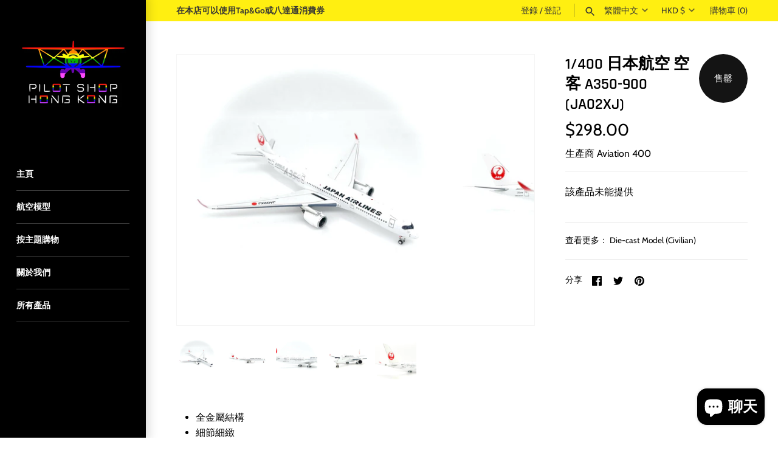

--- FILE ---
content_type: text/html; charset=utf-8
request_url: https://pilotshophk.com/zh/products/1-400-japan-airlines-airbus-a350-900-ja02xj
body_size: 31686
content:
<!doctype html>
<html class="no-js" lang="zh-TW">
<head>
  <!-- Masonry 3.13.4 -->
  <meta charset="UTF-8">
  <meta http-equiv="X-UA-Compatible" content="IE=edge,chrome=1">
  <meta name="viewport" content="width=device-width, initial-scale=1.0" />
  <meta name="theme-color" content="#000000">

  
  <link rel="shortcut icon" href="//pilotshophk.com/cdn/shop/files/P.png?v=1614324554" type="image/png" />
  

  <title>
    1/400 日本航空 空客 A350-900 (JA02XJ) &ndash; Pilot Shop Hong Kong Limited
  </title>
  
  <meta name="description" content="全金屬結構 細節細緻 包括塑料展示架 " />
  
  <link rel="canonical" href="https://pilotshophk.com/zh/products/1-400-japan-airlines-airbus-a350-900-ja02xj" />

  


<meta property="og:site_name" content="Pilot Shop Hong Kong Limited">
<meta property="og:url" content="https://pilotshophk.com/zh/products/1-400-japan-airlines-airbus-a350-900-ja02xj">
<meta property="og:title" content="1/400 日本航空 空客 A350-900 (JA02XJ)">
<meta property="og:type" content="product">
<meta property="og:description" content="全金屬結構 細節細緻 包括塑料展示架 ">

  <meta property="og:price:amount" content="298.00">
  <meta property="og:price:currency" content="HKD">

<meta property="og:image" content="http://pilotshophk.com/cdn/shop/products/image_e1c799fa-ee6b-4cdc-8304-06b7cf097e5d_1200x1200.jpg?v=1636264770">
      <meta property="og:image:width" content="2610">
      <meta property="og:image:height" content="2610">
    <meta property="og:image" content="http://pilotshophk.com/cdn/shop/products/image_41e0fc05-285f-4a11-bed6-9ff134064b3b_1200x1200.jpg?v=1636264773">
      <meta property="og:image:width" content="2652">
      <meta property="og:image:height" content="2652">
    <meta property="og:image" content="http://pilotshophk.com/cdn/shop/products/image_9560aa9b-da4b-4c43-a7b2-9be78ccd9962_1200x1200.jpg?v=1636264774">
      <meta property="og:image:width" content="1533">
      <meta property="og:image:height" content="1533">
    
<meta property="og:image:secure_url" content="https://pilotshophk.com/cdn/shop/products/image_e1c799fa-ee6b-4cdc-8304-06b7cf097e5d_1200x1200.jpg?v=1636264770"><meta property="og:image:secure_url" content="https://pilotshophk.com/cdn/shop/products/image_41e0fc05-285f-4a11-bed6-9ff134064b3b_1200x1200.jpg?v=1636264773"><meta property="og:image:secure_url" content="https://pilotshophk.com/cdn/shop/products/image_9560aa9b-da4b-4c43-a7b2-9be78ccd9962_1200x1200.jpg?v=1636264774">


<meta name="twitter:card" content="summary_large_image">
<meta name="twitter:title" content="1/400 日本航空 空客 A350-900 (JA02XJ)">
<meta name="twitter:description" content="全金屬結構 細節細緻 包括塑料展示架 ">


  <script>window.performance && window.performance.mark && window.performance.mark('shopify.content_for_header.start');</script><meta name="google-site-verification" content="h3JZYrbUys3Re-D8BYqdtwJsD0iXlSW-f0WI-VnBk4k">
<meta name="google-site-verification" content="uZLlDt0oSg_7gsT8ah-9WtUzTLXlYikSkBu0caGdPGk">
<meta id="shopify-digital-wallet" name="shopify-digital-wallet" content="/45186351268/digital_wallets/dialog">
<meta name="shopify-checkout-api-token" content="8a33ef259d57dc380afc5c4531dc3735">
<link rel="alternate" hreflang="x-default" href="https://pilotshophk.com/products/1-400-japan-airlines-airbus-a350-900-ja02xj">
<link rel="alternate" hreflang="en" href="https://pilotshophk.com/products/1-400-japan-airlines-airbus-a350-900-ja02xj">
<link rel="alternate" hreflang="zh-Hant" href="https://pilotshophk.com/zh/products/1-400-japan-airlines-airbus-a350-900-ja02xj">
<link rel="alternate" hreflang="ja" href="https://pilotshophk.com/ja/products/1-400-japan-airlines-airbus-a350-900-ja02xj">
<link rel="alternate" hreflang="es" href="https://pilotshophk.com/es/products/1-400-japan-airlines-airbus-a350-900-ja02xj">
<link rel="alternate" hreflang="de" href="https://pilotshophk.com/de/products/1-400-japan-airlines-airbus-a350-900-ja02xj">
<link rel="alternate" hreflang="fr" href="https://pilotshophk.com/fr/products/1-400-japan-airlines-airbus-a350-900-ja02xj">
<link rel="alternate" hreflang="ar" href="https://pilotshophk.com/ar/products/1-400-japan-airlines-airbus-a350-900-ja02xj">
<link rel="alternate" hreflang="hi" href="https://pilotshophk.com/hi/products/1-400-japan-airlines-airbus-a350-900-ja02xj">
<link rel="alternate" hreflang="it" href="https://pilotshophk.com/it/products/1-400-japan-airlines-airbus-a350-900-ja02xj">
<link rel="alternate" hreflang="th" href="https://pilotshophk.com/th/products/1-400-japan-airlines-airbus-a350-900-ja02xj">
<link rel="alternate" hreflang="en-CN" href="https://pilotshophk.com/en-cn/products/1-400-japan-airlines-airbus-a350-900-ja02xj">
<link rel="alternate" hreflang="zh-Hant-TW" href="https://pilotshophk.com/zh-tw/products/1-400-japan-airlines-airbus-a350-900-ja02xj">
<link rel="alternate" hreflang="zh-Hant-AC" href="https://pilotshophk.com/zh/products/1-400-japan-airlines-airbus-a350-900-ja02xj">
<link rel="alternate" hreflang="zh-Hant-AD" href="https://pilotshophk.com/zh/products/1-400-japan-airlines-airbus-a350-900-ja02xj">
<link rel="alternate" hreflang="zh-Hant-AE" href="https://pilotshophk.com/zh/products/1-400-japan-airlines-airbus-a350-900-ja02xj">
<link rel="alternate" hreflang="zh-Hant-AF" href="https://pilotshophk.com/zh/products/1-400-japan-airlines-airbus-a350-900-ja02xj">
<link rel="alternate" hreflang="zh-Hant-AG" href="https://pilotshophk.com/zh/products/1-400-japan-airlines-airbus-a350-900-ja02xj">
<link rel="alternate" hreflang="zh-Hant-AI" href="https://pilotshophk.com/zh/products/1-400-japan-airlines-airbus-a350-900-ja02xj">
<link rel="alternate" hreflang="zh-Hant-AL" href="https://pilotshophk.com/zh/products/1-400-japan-airlines-airbus-a350-900-ja02xj">
<link rel="alternate" hreflang="zh-Hant-AM" href="https://pilotshophk.com/zh/products/1-400-japan-airlines-airbus-a350-900-ja02xj">
<link rel="alternate" hreflang="zh-Hant-AO" href="https://pilotshophk.com/zh/products/1-400-japan-airlines-airbus-a350-900-ja02xj">
<link rel="alternate" hreflang="zh-Hant-AR" href="https://pilotshophk.com/zh/products/1-400-japan-airlines-airbus-a350-900-ja02xj">
<link rel="alternate" hreflang="zh-Hant-AT" href="https://pilotshophk.com/zh/products/1-400-japan-airlines-airbus-a350-900-ja02xj">
<link rel="alternate" hreflang="zh-Hant-AU" href="https://pilotshophk.com/zh/products/1-400-japan-airlines-airbus-a350-900-ja02xj">
<link rel="alternate" hreflang="zh-Hant-AW" href="https://pilotshophk.com/zh/products/1-400-japan-airlines-airbus-a350-900-ja02xj">
<link rel="alternate" hreflang="zh-Hant-AX" href="https://pilotshophk.com/zh/products/1-400-japan-airlines-airbus-a350-900-ja02xj">
<link rel="alternate" hreflang="zh-Hant-AZ" href="https://pilotshophk.com/zh/products/1-400-japan-airlines-airbus-a350-900-ja02xj">
<link rel="alternate" hreflang="zh-Hant-BA" href="https://pilotshophk.com/zh/products/1-400-japan-airlines-airbus-a350-900-ja02xj">
<link rel="alternate" hreflang="zh-Hant-BB" href="https://pilotshophk.com/zh/products/1-400-japan-airlines-airbus-a350-900-ja02xj">
<link rel="alternate" hreflang="zh-Hant-BD" href="https://pilotshophk.com/zh/products/1-400-japan-airlines-airbus-a350-900-ja02xj">
<link rel="alternate" hreflang="zh-Hant-BE" href="https://pilotshophk.com/zh/products/1-400-japan-airlines-airbus-a350-900-ja02xj">
<link rel="alternate" hreflang="zh-Hant-BF" href="https://pilotshophk.com/zh/products/1-400-japan-airlines-airbus-a350-900-ja02xj">
<link rel="alternate" hreflang="zh-Hant-BG" href="https://pilotshophk.com/zh/products/1-400-japan-airlines-airbus-a350-900-ja02xj">
<link rel="alternate" hreflang="zh-Hant-BH" href="https://pilotshophk.com/zh/products/1-400-japan-airlines-airbus-a350-900-ja02xj">
<link rel="alternate" hreflang="zh-Hant-BI" href="https://pilotshophk.com/zh/products/1-400-japan-airlines-airbus-a350-900-ja02xj">
<link rel="alternate" hreflang="zh-Hant-BJ" href="https://pilotshophk.com/zh/products/1-400-japan-airlines-airbus-a350-900-ja02xj">
<link rel="alternate" hreflang="zh-Hant-BL" href="https://pilotshophk.com/zh/products/1-400-japan-airlines-airbus-a350-900-ja02xj">
<link rel="alternate" hreflang="zh-Hant-BM" href="https://pilotshophk.com/zh/products/1-400-japan-airlines-airbus-a350-900-ja02xj">
<link rel="alternate" hreflang="zh-Hant-BN" href="https://pilotshophk.com/zh/products/1-400-japan-airlines-airbus-a350-900-ja02xj">
<link rel="alternate" hreflang="zh-Hant-BO" href="https://pilotshophk.com/zh/products/1-400-japan-airlines-airbus-a350-900-ja02xj">
<link rel="alternate" hreflang="zh-Hant-BQ" href="https://pilotshophk.com/zh/products/1-400-japan-airlines-airbus-a350-900-ja02xj">
<link rel="alternate" hreflang="zh-Hant-BR" href="https://pilotshophk.com/zh/products/1-400-japan-airlines-airbus-a350-900-ja02xj">
<link rel="alternate" hreflang="zh-Hant-BS" href="https://pilotshophk.com/zh/products/1-400-japan-airlines-airbus-a350-900-ja02xj">
<link rel="alternate" hreflang="zh-Hant-BT" href="https://pilotshophk.com/zh/products/1-400-japan-airlines-airbus-a350-900-ja02xj">
<link rel="alternate" hreflang="zh-Hant-BW" href="https://pilotshophk.com/zh/products/1-400-japan-airlines-airbus-a350-900-ja02xj">
<link rel="alternate" hreflang="zh-Hant-BY" href="https://pilotshophk.com/zh/products/1-400-japan-airlines-airbus-a350-900-ja02xj">
<link rel="alternate" hreflang="zh-Hant-BZ" href="https://pilotshophk.com/zh/products/1-400-japan-airlines-airbus-a350-900-ja02xj">
<link rel="alternate" hreflang="zh-Hant-CA" href="https://pilotshophk.com/zh/products/1-400-japan-airlines-airbus-a350-900-ja02xj">
<link rel="alternate" hreflang="zh-Hant-CC" href="https://pilotshophk.com/zh/products/1-400-japan-airlines-airbus-a350-900-ja02xj">
<link rel="alternate" hreflang="zh-Hant-CD" href="https://pilotshophk.com/zh/products/1-400-japan-airlines-airbus-a350-900-ja02xj">
<link rel="alternate" hreflang="zh-Hant-CF" href="https://pilotshophk.com/zh/products/1-400-japan-airlines-airbus-a350-900-ja02xj">
<link rel="alternate" hreflang="zh-Hant-CG" href="https://pilotshophk.com/zh/products/1-400-japan-airlines-airbus-a350-900-ja02xj">
<link rel="alternate" hreflang="zh-Hant-CH" href="https://pilotshophk.com/zh/products/1-400-japan-airlines-airbus-a350-900-ja02xj">
<link rel="alternate" hreflang="zh-Hant-CI" href="https://pilotshophk.com/zh/products/1-400-japan-airlines-airbus-a350-900-ja02xj">
<link rel="alternate" hreflang="zh-Hant-CK" href="https://pilotshophk.com/zh/products/1-400-japan-airlines-airbus-a350-900-ja02xj">
<link rel="alternate" hreflang="zh-Hant-CL" href="https://pilotshophk.com/zh/products/1-400-japan-airlines-airbus-a350-900-ja02xj">
<link rel="alternate" hreflang="zh-Hant-CM" href="https://pilotshophk.com/zh/products/1-400-japan-airlines-airbus-a350-900-ja02xj">
<link rel="alternate" hreflang="zh-Hant-CO" href="https://pilotshophk.com/zh/products/1-400-japan-airlines-airbus-a350-900-ja02xj">
<link rel="alternate" hreflang="zh-Hant-CR" href="https://pilotshophk.com/zh/products/1-400-japan-airlines-airbus-a350-900-ja02xj">
<link rel="alternate" hreflang="zh-Hant-CV" href="https://pilotshophk.com/zh/products/1-400-japan-airlines-airbus-a350-900-ja02xj">
<link rel="alternate" hreflang="zh-Hant-CW" href="https://pilotshophk.com/zh/products/1-400-japan-airlines-airbus-a350-900-ja02xj">
<link rel="alternate" hreflang="zh-Hant-CX" href="https://pilotshophk.com/zh/products/1-400-japan-airlines-airbus-a350-900-ja02xj">
<link rel="alternate" hreflang="zh-Hant-CY" href="https://pilotshophk.com/zh/products/1-400-japan-airlines-airbus-a350-900-ja02xj">
<link rel="alternate" hreflang="zh-Hant-CZ" href="https://pilotshophk.com/zh/products/1-400-japan-airlines-airbus-a350-900-ja02xj">
<link rel="alternate" hreflang="zh-Hant-DE" href="https://pilotshophk.com/zh/products/1-400-japan-airlines-airbus-a350-900-ja02xj">
<link rel="alternate" hreflang="zh-Hant-DJ" href="https://pilotshophk.com/zh/products/1-400-japan-airlines-airbus-a350-900-ja02xj">
<link rel="alternate" hreflang="zh-Hant-DK" href="https://pilotshophk.com/zh/products/1-400-japan-airlines-airbus-a350-900-ja02xj">
<link rel="alternate" hreflang="zh-Hant-DM" href="https://pilotshophk.com/zh/products/1-400-japan-airlines-airbus-a350-900-ja02xj">
<link rel="alternate" hreflang="zh-Hant-DO" href="https://pilotshophk.com/zh/products/1-400-japan-airlines-airbus-a350-900-ja02xj">
<link rel="alternate" hreflang="zh-Hant-DZ" href="https://pilotshophk.com/zh/products/1-400-japan-airlines-airbus-a350-900-ja02xj">
<link rel="alternate" hreflang="zh-Hant-EC" href="https://pilotshophk.com/zh/products/1-400-japan-airlines-airbus-a350-900-ja02xj">
<link rel="alternate" hreflang="zh-Hant-EE" href="https://pilotshophk.com/zh/products/1-400-japan-airlines-airbus-a350-900-ja02xj">
<link rel="alternate" hreflang="zh-Hant-EG" href="https://pilotshophk.com/zh/products/1-400-japan-airlines-airbus-a350-900-ja02xj">
<link rel="alternate" hreflang="zh-Hant-EH" href="https://pilotshophk.com/zh/products/1-400-japan-airlines-airbus-a350-900-ja02xj">
<link rel="alternate" hreflang="zh-Hant-ER" href="https://pilotshophk.com/zh/products/1-400-japan-airlines-airbus-a350-900-ja02xj">
<link rel="alternate" hreflang="zh-Hant-ES" href="https://pilotshophk.com/zh/products/1-400-japan-airlines-airbus-a350-900-ja02xj">
<link rel="alternate" hreflang="zh-Hant-ET" href="https://pilotshophk.com/zh/products/1-400-japan-airlines-airbus-a350-900-ja02xj">
<link rel="alternate" hreflang="zh-Hant-FI" href="https://pilotshophk.com/zh/products/1-400-japan-airlines-airbus-a350-900-ja02xj">
<link rel="alternate" hreflang="zh-Hant-FJ" href="https://pilotshophk.com/zh/products/1-400-japan-airlines-airbus-a350-900-ja02xj">
<link rel="alternate" hreflang="zh-Hant-FK" href="https://pilotshophk.com/zh/products/1-400-japan-airlines-airbus-a350-900-ja02xj">
<link rel="alternate" hreflang="zh-Hant-FO" href="https://pilotshophk.com/zh/products/1-400-japan-airlines-airbus-a350-900-ja02xj">
<link rel="alternate" hreflang="zh-Hant-FR" href="https://pilotshophk.com/zh/products/1-400-japan-airlines-airbus-a350-900-ja02xj">
<link rel="alternate" hreflang="zh-Hant-GA" href="https://pilotshophk.com/zh/products/1-400-japan-airlines-airbus-a350-900-ja02xj">
<link rel="alternate" hreflang="zh-Hant-GB" href="https://pilotshophk.com/zh/products/1-400-japan-airlines-airbus-a350-900-ja02xj">
<link rel="alternate" hreflang="zh-Hant-GD" href="https://pilotshophk.com/zh/products/1-400-japan-airlines-airbus-a350-900-ja02xj">
<link rel="alternate" hreflang="zh-Hant-GE" href="https://pilotshophk.com/zh/products/1-400-japan-airlines-airbus-a350-900-ja02xj">
<link rel="alternate" hreflang="zh-Hant-GF" href="https://pilotshophk.com/zh/products/1-400-japan-airlines-airbus-a350-900-ja02xj">
<link rel="alternate" hreflang="zh-Hant-GG" href="https://pilotshophk.com/zh/products/1-400-japan-airlines-airbus-a350-900-ja02xj">
<link rel="alternate" hreflang="zh-Hant-GH" href="https://pilotshophk.com/zh/products/1-400-japan-airlines-airbus-a350-900-ja02xj">
<link rel="alternate" hreflang="zh-Hant-GI" href="https://pilotshophk.com/zh/products/1-400-japan-airlines-airbus-a350-900-ja02xj">
<link rel="alternate" hreflang="zh-Hant-GL" href="https://pilotshophk.com/zh/products/1-400-japan-airlines-airbus-a350-900-ja02xj">
<link rel="alternate" hreflang="zh-Hant-GM" href="https://pilotshophk.com/zh/products/1-400-japan-airlines-airbus-a350-900-ja02xj">
<link rel="alternate" hreflang="zh-Hant-GN" href="https://pilotshophk.com/zh/products/1-400-japan-airlines-airbus-a350-900-ja02xj">
<link rel="alternate" hreflang="zh-Hant-GP" href="https://pilotshophk.com/zh/products/1-400-japan-airlines-airbus-a350-900-ja02xj">
<link rel="alternate" hreflang="zh-Hant-GQ" href="https://pilotshophk.com/zh/products/1-400-japan-airlines-airbus-a350-900-ja02xj">
<link rel="alternate" hreflang="zh-Hant-GR" href="https://pilotshophk.com/zh/products/1-400-japan-airlines-airbus-a350-900-ja02xj">
<link rel="alternate" hreflang="zh-Hant-GS" href="https://pilotshophk.com/zh/products/1-400-japan-airlines-airbus-a350-900-ja02xj">
<link rel="alternate" hreflang="zh-Hant-GT" href="https://pilotshophk.com/zh/products/1-400-japan-airlines-airbus-a350-900-ja02xj">
<link rel="alternate" hreflang="zh-Hant-GW" href="https://pilotshophk.com/zh/products/1-400-japan-airlines-airbus-a350-900-ja02xj">
<link rel="alternate" hreflang="zh-Hant-GY" href="https://pilotshophk.com/zh/products/1-400-japan-airlines-airbus-a350-900-ja02xj">
<link rel="alternate" hreflang="zh-Hant-HK" href="https://pilotshophk.com/zh/products/1-400-japan-airlines-airbus-a350-900-ja02xj">
<link rel="alternate" hreflang="zh-Hant-HN" href="https://pilotshophk.com/zh/products/1-400-japan-airlines-airbus-a350-900-ja02xj">
<link rel="alternate" hreflang="zh-Hant-HR" href="https://pilotshophk.com/zh/products/1-400-japan-airlines-airbus-a350-900-ja02xj">
<link rel="alternate" hreflang="zh-Hant-HT" href="https://pilotshophk.com/zh/products/1-400-japan-airlines-airbus-a350-900-ja02xj">
<link rel="alternate" hreflang="zh-Hant-HU" href="https://pilotshophk.com/zh/products/1-400-japan-airlines-airbus-a350-900-ja02xj">
<link rel="alternate" hreflang="zh-Hant-ID" href="https://pilotshophk.com/zh/products/1-400-japan-airlines-airbus-a350-900-ja02xj">
<link rel="alternate" hreflang="zh-Hant-IE" href="https://pilotshophk.com/zh/products/1-400-japan-airlines-airbus-a350-900-ja02xj">
<link rel="alternate" hreflang="zh-Hant-IL" href="https://pilotshophk.com/zh/products/1-400-japan-airlines-airbus-a350-900-ja02xj">
<link rel="alternate" hreflang="zh-Hant-IM" href="https://pilotshophk.com/zh/products/1-400-japan-airlines-airbus-a350-900-ja02xj">
<link rel="alternate" hreflang="zh-Hant-IN" href="https://pilotshophk.com/zh/products/1-400-japan-airlines-airbus-a350-900-ja02xj">
<link rel="alternate" hreflang="zh-Hant-IO" href="https://pilotshophk.com/zh/products/1-400-japan-airlines-airbus-a350-900-ja02xj">
<link rel="alternate" hreflang="zh-Hant-IQ" href="https://pilotshophk.com/zh/products/1-400-japan-airlines-airbus-a350-900-ja02xj">
<link rel="alternate" hreflang="zh-Hant-IS" href="https://pilotshophk.com/zh/products/1-400-japan-airlines-airbus-a350-900-ja02xj">
<link rel="alternate" hreflang="zh-Hant-IT" href="https://pilotshophk.com/zh/products/1-400-japan-airlines-airbus-a350-900-ja02xj">
<link rel="alternate" hreflang="zh-Hant-JE" href="https://pilotshophk.com/zh/products/1-400-japan-airlines-airbus-a350-900-ja02xj">
<link rel="alternate" hreflang="zh-Hant-JM" href="https://pilotshophk.com/zh/products/1-400-japan-airlines-airbus-a350-900-ja02xj">
<link rel="alternate" hreflang="zh-Hant-JO" href="https://pilotshophk.com/zh/products/1-400-japan-airlines-airbus-a350-900-ja02xj">
<link rel="alternate" hreflang="zh-Hant-JP" href="https://pilotshophk.com/zh/products/1-400-japan-airlines-airbus-a350-900-ja02xj">
<link rel="alternate" hreflang="zh-Hant-KE" href="https://pilotshophk.com/zh/products/1-400-japan-airlines-airbus-a350-900-ja02xj">
<link rel="alternate" hreflang="zh-Hant-KG" href="https://pilotshophk.com/zh/products/1-400-japan-airlines-airbus-a350-900-ja02xj">
<link rel="alternate" hreflang="zh-Hant-KH" href="https://pilotshophk.com/zh/products/1-400-japan-airlines-airbus-a350-900-ja02xj">
<link rel="alternate" hreflang="zh-Hant-KI" href="https://pilotshophk.com/zh/products/1-400-japan-airlines-airbus-a350-900-ja02xj">
<link rel="alternate" hreflang="zh-Hant-KM" href="https://pilotshophk.com/zh/products/1-400-japan-airlines-airbus-a350-900-ja02xj">
<link rel="alternate" hreflang="zh-Hant-KN" href="https://pilotshophk.com/zh/products/1-400-japan-airlines-airbus-a350-900-ja02xj">
<link rel="alternate" hreflang="zh-Hant-KR" href="https://pilotshophk.com/zh/products/1-400-japan-airlines-airbus-a350-900-ja02xj">
<link rel="alternate" hreflang="zh-Hant-KW" href="https://pilotshophk.com/zh/products/1-400-japan-airlines-airbus-a350-900-ja02xj">
<link rel="alternate" hreflang="zh-Hant-KY" href="https://pilotshophk.com/zh/products/1-400-japan-airlines-airbus-a350-900-ja02xj">
<link rel="alternate" hreflang="zh-Hant-KZ" href="https://pilotshophk.com/zh/products/1-400-japan-airlines-airbus-a350-900-ja02xj">
<link rel="alternate" hreflang="zh-Hant-LA" href="https://pilotshophk.com/zh/products/1-400-japan-airlines-airbus-a350-900-ja02xj">
<link rel="alternate" hreflang="zh-Hant-LB" href="https://pilotshophk.com/zh/products/1-400-japan-airlines-airbus-a350-900-ja02xj">
<link rel="alternate" hreflang="zh-Hant-LC" href="https://pilotshophk.com/zh/products/1-400-japan-airlines-airbus-a350-900-ja02xj">
<link rel="alternate" hreflang="zh-Hant-LI" href="https://pilotshophk.com/zh/products/1-400-japan-airlines-airbus-a350-900-ja02xj">
<link rel="alternate" hreflang="zh-Hant-LK" href="https://pilotshophk.com/zh/products/1-400-japan-airlines-airbus-a350-900-ja02xj">
<link rel="alternate" hreflang="zh-Hant-LR" href="https://pilotshophk.com/zh/products/1-400-japan-airlines-airbus-a350-900-ja02xj">
<link rel="alternate" hreflang="zh-Hant-LS" href="https://pilotshophk.com/zh/products/1-400-japan-airlines-airbus-a350-900-ja02xj">
<link rel="alternate" hreflang="zh-Hant-LT" href="https://pilotshophk.com/zh/products/1-400-japan-airlines-airbus-a350-900-ja02xj">
<link rel="alternate" hreflang="zh-Hant-LU" href="https://pilotshophk.com/zh/products/1-400-japan-airlines-airbus-a350-900-ja02xj">
<link rel="alternate" hreflang="zh-Hant-LV" href="https://pilotshophk.com/zh/products/1-400-japan-airlines-airbus-a350-900-ja02xj">
<link rel="alternate" hreflang="zh-Hant-LY" href="https://pilotshophk.com/zh/products/1-400-japan-airlines-airbus-a350-900-ja02xj">
<link rel="alternate" hreflang="zh-Hant-MA" href="https://pilotshophk.com/zh/products/1-400-japan-airlines-airbus-a350-900-ja02xj">
<link rel="alternate" hreflang="zh-Hant-MC" href="https://pilotshophk.com/zh/products/1-400-japan-airlines-airbus-a350-900-ja02xj">
<link rel="alternate" hreflang="zh-Hant-MD" href="https://pilotshophk.com/zh/products/1-400-japan-airlines-airbus-a350-900-ja02xj">
<link rel="alternate" hreflang="zh-Hant-ME" href="https://pilotshophk.com/zh/products/1-400-japan-airlines-airbus-a350-900-ja02xj">
<link rel="alternate" hreflang="zh-Hant-MF" href="https://pilotshophk.com/zh/products/1-400-japan-airlines-airbus-a350-900-ja02xj">
<link rel="alternate" hreflang="zh-Hant-MG" href="https://pilotshophk.com/zh/products/1-400-japan-airlines-airbus-a350-900-ja02xj">
<link rel="alternate" hreflang="zh-Hant-MK" href="https://pilotshophk.com/zh/products/1-400-japan-airlines-airbus-a350-900-ja02xj">
<link rel="alternate" hreflang="zh-Hant-ML" href="https://pilotshophk.com/zh/products/1-400-japan-airlines-airbus-a350-900-ja02xj">
<link rel="alternate" hreflang="zh-Hant-MM" href="https://pilotshophk.com/zh/products/1-400-japan-airlines-airbus-a350-900-ja02xj">
<link rel="alternate" hreflang="zh-Hant-MN" href="https://pilotshophk.com/zh/products/1-400-japan-airlines-airbus-a350-900-ja02xj">
<link rel="alternate" hreflang="zh-Hant-MO" href="https://pilotshophk.com/zh/products/1-400-japan-airlines-airbus-a350-900-ja02xj">
<link rel="alternate" hreflang="zh-Hant-MQ" href="https://pilotshophk.com/zh/products/1-400-japan-airlines-airbus-a350-900-ja02xj">
<link rel="alternate" hreflang="zh-Hant-MR" href="https://pilotshophk.com/zh/products/1-400-japan-airlines-airbus-a350-900-ja02xj">
<link rel="alternate" hreflang="zh-Hant-MS" href="https://pilotshophk.com/zh/products/1-400-japan-airlines-airbus-a350-900-ja02xj">
<link rel="alternate" hreflang="zh-Hant-MT" href="https://pilotshophk.com/zh/products/1-400-japan-airlines-airbus-a350-900-ja02xj">
<link rel="alternate" hreflang="zh-Hant-MU" href="https://pilotshophk.com/zh/products/1-400-japan-airlines-airbus-a350-900-ja02xj">
<link rel="alternate" hreflang="zh-Hant-MV" href="https://pilotshophk.com/zh/products/1-400-japan-airlines-airbus-a350-900-ja02xj">
<link rel="alternate" hreflang="zh-Hant-MW" href="https://pilotshophk.com/zh/products/1-400-japan-airlines-airbus-a350-900-ja02xj">
<link rel="alternate" hreflang="zh-Hant-MX" href="https://pilotshophk.com/zh/products/1-400-japan-airlines-airbus-a350-900-ja02xj">
<link rel="alternate" hreflang="zh-Hant-MY" href="https://pilotshophk.com/zh/products/1-400-japan-airlines-airbus-a350-900-ja02xj">
<link rel="alternate" hreflang="zh-Hant-MZ" href="https://pilotshophk.com/zh/products/1-400-japan-airlines-airbus-a350-900-ja02xj">
<link rel="alternate" hreflang="zh-Hant-NA" href="https://pilotshophk.com/zh/products/1-400-japan-airlines-airbus-a350-900-ja02xj">
<link rel="alternate" hreflang="zh-Hant-NC" href="https://pilotshophk.com/zh/products/1-400-japan-airlines-airbus-a350-900-ja02xj">
<link rel="alternate" hreflang="zh-Hant-NE" href="https://pilotshophk.com/zh/products/1-400-japan-airlines-airbus-a350-900-ja02xj">
<link rel="alternate" hreflang="zh-Hant-NF" href="https://pilotshophk.com/zh/products/1-400-japan-airlines-airbus-a350-900-ja02xj">
<link rel="alternate" hreflang="zh-Hant-NG" href="https://pilotshophk.com/zh/products/1-400-japan-airlines-airbus-a350-900-ja02xj">
<link rel="alternate" hreflang="zh-Hant-NI" href="https://pilotshophk.com/zh/products/1-400-japan-airlines-airbus-a350-900-ja02xj">
<link rel="alternate" hreflang="zh-Hant-NL" href="https://pilotshophk.com/zh/products/1-400-japan-airlines-airbus-a350-900-ja02xj">
<link rel="alternate" hreflang="zh-Hant-NO" href="https://pilotshophk.com/zh/products/1-400-japan-airlines-airbus-a350-900-ja02xj">
<link rel="alternate" hreflang="zh-Hant-NP" href="https://pilotshophk.com/zh/products/1-400-japan-airlines-airbus-a350-900-ja02xj">
<link rel="alternate" hreflang="zh-Hant-NR" href="https://pilotshophk.com/zh/products/1-400-japan-airlines-airbus-a350-900-ja02xj">
<link rel="alternate" hreflang="zh-Hant-NU" href="https://pilotshophk.com/zh/products/1-400-japan-airlines-airbus-a350-900-ja02xj">
<link rel="alternate" hreflang="zh-Hant-NZ" href="https://pilotshophk.com/zh/products/1-400-japan-airlines-airbus-a350-900-ja02xj">
<link rel="alternate" hreflang="zh-Hant-OM" href="https://pilotshophk.com/zh/products/1-400-japan-airlines-airbus-a350-900-ja02xj">
<link rel="alternate" hreflang="zh-Hant-PA" href="https://pilotshophk.com/zh/products/1-400-japan-airlines-airbus-a350-900-ja02xj">
<link rel="alternate" hreflang="zh-Hant-PE" href="https://pilotshophk.com/zh/products/1-400-japan-airlines-airbus-a350-900-ja02xj">
<link rel="alternate" hreflang="zh-Hant-PF" href="https://pilotshophk.com/zh/products/1-400-japan-airlines-airbus-a350-900-ja02xj">
<link rel="alternate" hreflang="zh-Hant-PG" href="https://pilotshophk.com/zh/products/1-400-japan-airlines-airbus-a350-900-ja02xj">
<link rel="alternate" hreflang="zh-Hant-PH" href="https://pilotshophk.com/zh/products/1-400-japan-airlines-airbus-a350-900-ja02xj">
<link rel="alternate" hreflang="zh-Hant-PK" href="https://pilotshophk.com/zh/products/1-400-japan-airlines-airbus-a350-900-ja02xj">
<link rel="alternate" hreflang="zh-Hant-PL" href="https://pilotshophk.com/zh/products/1-400-japan-airlines-airbus-a350-900-ja02xj">
<link rel="alternate" hreflang="zh-Hant-PM" href="https://pilotshophk.com/zh/products/1-400-japan-airlines-airbus-a350-900-ja02xj">
<link rel="alternate" hreflang="zh-Hant-PN" href="https://pilotshophk.com/zh/products/1-400-japan-airlines-airbus-a350-900-ja02xj">
<link rel="alternate" hreflang="zh-Hant-PS" href="https://pilotshophk.com/zh/products/1-400-japan-airlines-airbus-a350-900-ja02xj">
<link rel="alternate" hreflang="zh-Hant-PT" href="https://pilotshophk.com/zh/products/1-400-japan-airlines-airbus-a350-900-ja02xj">
<link rel="alternate" hreflang="zh-Hant-PY" href="https://pilotshophk.com/zh/products/1-400-japan-airlines-airbus-a350-900-ja02xj">
<link rel="alternate" hreflang="zh-Hant-QA" href="https://pilotshophk.com/zh/products/1-400-japan-airlines-airbus-a350-900-ja02xj">
<link rel="alternate" hreflang="zh-Hant-RE" href="https://pilotshophk.com/zh/products/1-400-japan-airlines-airbus-a350-900-ja02xj">
<link rel="alternate" hreflang="zh-Hant-RO" href="https://pilotshophk.com/zh/products/1-400-japan-airlines-airbus-a350-900-ja02xj">
<link rel="alternate" hreflang="zh-Hant-RS" href="https://pilotshophk.com/zh/products/1-400-japan-airlines-airbus-a350-900-ja02xj">
<link rel="alternate" hreflang="zh-Hant-RU" href="https://pilotshophk.com/zh/products/1-400-japan-airlines-airbus-a350-900-ja02xj">
<link rel="alternate" hreflang="zh-Hant-RW" href="https://pilotshophk.com/zh/products/1-400-japan-airlines-airbus-a350-900-ja02xj">
<link rel="alternate" hreflang="zh-Hant-SA" href="https://pilotshophk.com/zh/products/1-400-japan-airlines-airbus-a350-900-ja02xj">
<link rel="alternate" hreflang="zh-Hant-SB" href="https://pilotshophk.com/zh/products/1-400-japan-airlines-airbus-a350-900-ja02xj">
<link rel="alternate" hreflang="zh-Hant-SC" href="https://pilotshophk.com/zh/products/1-400-japan-airlines-airbus-a350-900-ja02xj">
<link rel="alternate" hreflang="zh-Hant-SD" href="https://pilotshophk.com/zh/products/1-400-japan-airlines-airbus-a350-900-ja02xj">
<link rel="alternate" hreflang="zh-Hant-SE" href="https://pilotshophk.com/zh/products/1-400-japan-airlines-airbus-a350-900-ja02xj">
<link rel="alternate" hreflang="zh-Hant-SG" href="https://pilotshophk.com/zh/products/1-400-japan-airlines-airbus-a350-900-ja02xj">
<link rel="alternate" hreflang="zh-Hant-SH" href="https://pilotshophk.com/zh/products/1-400-japan-airlines-airbus-a350-900-ja02xj">
<link rel="alternate" hreflang="zh-Hant-SI" href="https://pilotshophk.com/zh/products/1-400-japan-airlines-airbus-a350-900-ja02xj">
<link rel="alternate" hreflang="zh-Hant-SJ" href="https://pilotshophk.com/zh/products/1-400-japan-airlines-airbus-a350-900-ja02xj">
<link rel="alternate" hreflang="zh-Hant-SK" href="https://pilotshophk.com/zh/products/1-400-japan-airlines-airbus-a350-900-ja02xj">
<link rel="alternate" hreflang="zh-Hant-SL" href="https://pilotshophk.com/zh/products/1-400-japan-airlines-airbus-a350-900-ja02xj">
<link rel="alternate" hreflang="zh-Hant-SM" href="https://pilotshophk.com/zh/products/1-400-japan-airlines-airbus-a350-900-ja02xj">
<link rel="alternate" hreflang="zh-Hant-SN" href="https://pilotshophk.com/zh/products/1-400-japan-airlines-airbus-a350-900-ja02xj">
<link rel="alternate" hreflang="zh-Hant-SO" href="https://pilotshophk.com/zh/products/1-400-japan-airlines-airbus-a350-900-ja02xj">
<link rel="alternate" hreflang="zh-Hant-SR" href="https://pilotshophk.com/zh/products/1-400-japan-airlines-airbus-a350-900-ja02xj">
<link rel="alternate" hreflang="zh-Hant-SS" href="https://pilotshophk.com/zh/products/1-400-japan-airlines-airbus-a350-900-ja02xj">
<link rel="alternate" hreflang="zh-Hant-ST" href="https://pilotshophk.com/zh/products/1-400-japan-airlines-airbus-a350-900-ja02xj">
<link rel="alternate" hreflang="zh-Hant-SV" href="https://pilotshophk.com/zh/products/1-400-japan-airlines-airbus-a350-900-ja02xj">
<link rel="alternate" hreflang="zh-Hant-SX" href="https://pilotshophk.com/zh/products/1-400-japan-airlines-airbus-a350-900-ja02xj">
<link rel="alternate" hreflang="zh-Hant-SZ" href="https://pilotshophk.com/zh/products/1-400-japan-airlines-airbus-a350-900-ja02xj">
<link rel="alternate" hreflang="zh-Hant-TA" href="https://pilotshophk.com/zh/products/1-400-japan-airlines-airbus-a350-900-ja02xj">
<link rel="alternate" hreflang="zh-Hant-TC" href="https://pilotshophk.com/zh/products/1-400-japan-airlines-airbus-a350-900-ja02xj">
<link rel="alternate" hreflang="zh-Hant-TD" href="https://pilotshophk.com/zh/products/1-400-japan-airlines-airbus-a350-900-ja02xj">
<link rel="alternate" hreflang="zh-Hant-TF" href="https://pilotshophk.com/zh/products/1-400-japan-airlines-airbus-a350-900-ja02xj">
<link rel="alternate" hreflang="zh-Hant-TG" href="https://pilotshophk.com/zh/products/1-400-japan-airlines-airbus-a350-900-ja02xj">
<link rel="alternate" hreflang="zh-Hant-TH" href="https://pilotshophk.com/zh/products/1-400-japan-airlines-airbus-a350-900-ja02xj">
<link rel="alternate" hreflang="zh-Hant-TJ" href="https://pilotshophk.com/zh/products/1-400-japan-airlines-airbus-a350-900-ja02xj">
<link rel="alternate" hreflang="zh-Hant-TK" href="https://pilotshophk.com/zh/products/1-400-japan-airlines-airbus-a350-900-ja02xj">
<link rel="alternate" hreflang="zh-Hant-TL" href="https://pilotshophk.com/zh/products/1-400-japan-airlines-airbus-a350-900-ja02xj">
<link rel="alternate" hreflang="zh-Hant-TM" href="https://pilotshophk.com/zh/products/1-400-japan-airlines-airbus-a350-900-ja02xj">
<link rel="alternate" hreflang="zh-Hant-TN" href="https://pilotshophk.com/zh/products/1-400-japan-airlines-airbus-a350-900-ja02xj">
<link rel="alternate" hreflang="zh-Hant-TO" href="https://pilotshophk.com/zh/products/1-400-japan-airlines-airbus-a350-900-ja02xj">
<link rel="alternate" hreflang="zh-Hant-TR" href="https://pilotshophk.com/zh/products/1-400-japan-airlines-airbus-a350-900-ja02xj">
<link rel="alternate" hreflang="zh-Hant-TT" href="https://pilotshophk.com/zh/products/1-400-japan-airlines-airbus-a350-900-ja02xj">
<link rel="alternate" hreflang="zh-Hant-TV" href="https://pilotshophk.com/zh/products/1-400-japan-airlines-airbus-a350-900-ja02xj">
<link rel="alternate" hreflang="zh-Hant-TZ" href="https://pilotshophk.com/zh/products/1-400-japan-airlines-airbus-a350-900-ja02xj">
<link rel="alternate" hreflang="zh-Hant-UA" href="https://pilotshophk.com/zh/products/1-400-japan-airlines-airbus-a350-900-ja02xj">
<link rel="alternate" hreflang="zh-Hant-UG" href="https://pilotshophk.com/zh/products/1-400-japan-airlines-airbus-a350-900-ja02xj">
<link rel="alternate" hreflang="zh-Hant-UM" href="https://pilotshophk.com/zh/products/1-400-japan-airlines-airbus-a350-900-ja02xj">
<link rel="alternate" hreflang="zh-Hant-US" href="https://pilotshophk.com/zh/products/1-400-japan-airlines-airbus-a350-900-ja02xj">
<link rel="alternate" hreflang="zh-Hant-UY" href="https://pilotshophk.com/zh/products/1-400-japan-airlines-airbus-a350-900-ja02xj">
<link rel="alternate" hreflang="zh-Hant-UZ" href="https://pilotshophk.com/zh/products/1-400-japan-airlines-airbus-a350-900-ja02xj">
<link rel="alternate" hreflang="zh-Hant-VA" href="https://pilotshophk.com/zh/products/1-400-japan-airlines-airbus-a350-900-ja02xj">
<link rel="alternate" hreflang="zh-Hant-VC" href="https://pilotshophk.com/zh/products/1-400-japan-airlines-airbus-a350-900-ja02xj">
<link rel="alternate" hreflang="zh-Hant-VE" href="https://pilotshophk.com/zh/products/1-400-japan-airlines-airbus-a350-900-ja02xj">
<link rel="alternate" hreflang="zh-Hant-VG" href="https://pilotshophk.com/zh/products/1-400-japan-airlines-airbus-a350-900-ja02xj">
<link rel="alternate" hreflang="zh-Hant-VN" href="https://pilotshophk.com/zh/products/1-400-japan-airlines-airbus-a350-900-ja02xj">
<link rel="alternate" hreflang="zh-Hant-VU" href="https://pilotshophk.com/zh/products/1-400-japan-airlines-airbus-a350-900-ja02xj">
<link rel="alternate" hreflang="zh-Hant-WF" href="https://pilotshophk.com/zh/products/1-400-japan-airlines-airbus-a350-900-ja02xj">
<link rel="alternate" hreflang="zh-Hant-WS" href="https://pilotshophk.com/zh/products/1-400-japan-airlines-airbus-a350-900-ja02xj">
<link rel="alternate" hreflang="zh-Hant-XK" href="https://pilotshophk.com/zh/products/1-400-japan-airlines-airbus-a350-900-ja02xj">
<link rel="alternate" hreflang="zh-Hant-YE" href="https://pilotshophk.com/zh/products/1-400-japan-airlines-airbus-a350-900-ja02xj">
<link rel="alternate" hreflang="zh-Hant-YT" href="https://pilotshophk.com/zh/products/1-400-japan-airlines-airbus-a350-900-ja02xj">
<link rel="alternate" hreflang="zh-Hant-ZA" href="https://pilotshophk.com/zh/products/1-400-japan-airlines-airbus-a350-900-ja02xj">
<link rel="alternate" hreflang="zh-Hant-ZM" href="https://pilotshophk.com/zh/products/1-400-japan-airlines-airbus-a350-900-ja02xj">
<link rel="alternate" hreflang="zh-Hant-ZW" href="https://pilotshophk.com/zh/products/1-400-japan-airlines-airbus-a350-900-ja02xj">
<link rel="alternate" type="application/json+oembed" href="https://pilotshophk.com/zh/products/1-400-japan-airlines-airbus-a350-900-ja02xj.oembed">
<script async="async" src="/checkouts/internal/preloads.js?locale=zh-HK"></script>
<link rel="preconnect" href="https://shop.app" crossorigin="anonymous">
<script async="async" src="https://shop.app/checkouts/internal/preloads.js?locale=zh-HK&shop_id=45186351268" crossorigin="anonymous"></script>
<script id="apple-pay-shop-capabilities" type="application/json">{"shopId":45186351268,"countryCode":"HK","currencyCode":"HKD","merchantCapabilities":["supports3DS"],"merchantId":"gid:\/\/shopify\/Shop\/45186351268","merchantName":"Pilot Shop Hong Kong Limited","requiredBillingContactFields":["postalAddress","email","phone"],"requiredShippingContactFields":["postalAddress","email","phone"],"shippingType":"shipping","supportedNetworks":["visa","masterCard","amex"],"total":{"type":"pending","label":"Pilot Shop Hong Kong Limited","amount":"1.00"},"shopifyPaymentsEnabled":true,"supportsSubscriptions":true}</script>
<script id="shopify-features" type="application/json">{"accessToken":"8a33ef259d57dc380afc5c4531dc3735","betas":["rich-media-storefront-analytics"],"domain":"pilotshophk.com","predictiveSearch":true,"shopId":45186351268,"locale":"zh-tw"}</script>
<script>var Shopify = Shopify || {};
Shopify.shop = "pilot-shop-hk.myshopify.com";
Shopify.locale = "zh-TW";
Shopify.currency = {"active":"HKD","rate":"1.0"};
Shopify.country = "HK";
Shopify.theme = {"name":"Masonry","id":116071071908,"schema_name":"Masonry","schema_version":"3.13.4","theme_store_id":450,"role":"main"};
Shopify.theme.handle = "null";
Shopify.theme.style = {"id":null,"handle":null};
Shopify.cdnHost = "pilotshophk.com/cdn";
Shopify.routes = Shopify.routes || {};
Shopify.routes.root = "/zh/";</script>
<script type="module">!function(o){(o.Shopify=o.Shopify||{}).modules=!0}(window);</script>
<script>!function(o){function n(){var o=[];function n(){o.push(Array.prototype.slice.apply(arguments))}return n.q=o,n}var t=o.Shopify=o.Shopify||{};t.loadFeatures=n(),t.autoloadFeatures=n()}(window);</script>
<script>
  window.ShopifyPay = window.ShopifyPay || {};
  window.ShopifyPay.apiHost = "shop.app\/pay";
  window.ShopifyPay.redirectState = null;
</script>
<script id="shop-js-analytics" type="application/json">{"pageType":"product"}</script>
<script defer="defer" async type="module" src="//pilotshophk.com/cdn/shopifycloud/shop-js/modules/v2/client.init-shop-cart-sync_CaiaFhqz.zh-TW.esm.js"></script>
<script defer="defer" async type="module" src="//pilotshophk.com/cdn/shopifycloud/shop-js/modules/v2/chunk.common_D2dUwcVR.esm.js"></script>
<script defer="defer" async type="module" src="//pilotshophk.com/cdn/shopifycloud/shop-js/modules/v2/chunk.modal_CdafGFEy.esm.js"></script>
<script type="module">
  await import("//pilotshophk.com/cdn/shopifycloud/shop-js/modules/v2/client.init-shop-cart-sync_CaiaFhqz.zh-TW.esm.js");
await import("//pilotshophk.com/cdn/shopifycloud/shop-js/modules/v2/chunk.common_D2dUwcVR.esm.js");
await import("//pilotshophk.com/cdn/shopifycloud/shop-js/modules/v2/chunk.modal_CdafGFEy.esm.js");

  window.Shopify.SignInWithShop?.initShopCartSync?.({"fedCMEnabled":true,"windoidEnabled":true});

</script>
<script>
  window.Shopify = window.Shopify || {};
  if (!window.Shopify.featureAssets) window.Shopify.featureAssets = {};
  window.Shopify.featureAssets['shop-js'] = {"shop-cart-sync":["modules/v2/client.shop-cart-sync_DPxkhAqo.zh-TW.esm.js","modules/v2/chunk.common_D2dUwcVR.esm.js","modules/v2/chunk.modal_CdafGFEy.esm.js"],"init-fed-cm":["modules/v2/client.init-fed-cm_DcY7k4cT.zh-TW.esm.js","modules/v2/chunk.common_D2dUwcVR.esm.js","modules/v2/chunk.modal_CdafGFEy.esm.js"],"shop-cash-offers":["modules/v2/client.shop-cash-offers_CvV8Vs9C.zh-TW.esm.js","modules/v2/chunk.common_D2dUwcVR.esm.js","modules/v2/chunk.modal_CdafGFEy.esm.js"],"shop-login-button":["modules/v2/client.shop-login-button_BTpYBRvF.zh-TW.esm.js","modules/v2/chunk.common_D2dUwcVR.esm.js","modules/v2/chunk.modal_CdafGFEy.esm.js"],"pay-button":["modules/v2/client.pay-button_De5p45vE.zh-TW.esm.js","modules/v2/chunk.common_D2dUwcVR.esm.js","modules/v2/chunk.modal_CdafGFEy.esm.js"],"shop-button":["modules/v2/client.shop-button_CR2dfxC4.zh-TW.esm.js","modules/v2/chunk.common_D2dUwcVR.esm.js","modules/v2/chunk.modal_CdafGFEy.esm.js"],"avatar":["modules/v2/client.avatar_BTnouDA3.zh-TW.esm.js"],"init-windoid":["modules/v2/client.init-windoid_Dv6sMVVp.zh-TW.esm.js","modules/v2/chunk.common_D2dUwcVR.esm.js","modules/v2/chunk.modal_CdafGFEy.esm.js"],"init-shop-for-new-customer-accounts":["modules/v2/client.init-shop-for-new-customer-accounts_B8p5Vdpi.zh-TW.esm.js","modules/v2/client.shop-login-button_BTpYBRvF.zh-TW.esm.js","modules/v2/chunk.common_D2dUwcVR.esm.js","modules/v2/chunk.modal_CdafGFEy.esm.js"],"init-shop-email-lookup-coordinator":["modules/v2/client.init-shop-email-lookup-coordinator_DUDfE80p.zh-TW.esm.js","modules/v2/chunk.common_D2dUwcVR.esm.js","modules/v2/chunk.modal_CdafGFEy.esm.js"],"init-shop-cart-sync":["modules/v2/client.init-shop-cart-sync_CaiaFhqz.zh-TW.esm.js","modules/v2/chunk.common_D2dUwcVR.esm.js","modules/v2/chunk.modal_CdafGFEy.esm.js"],"shop-toast-manager":["modules/v2/client.shop-toast-manager_CB9zoUKm.zh-TW.esm.js","modules/v2/chunk.common_D2dUwcVR.esm.js","modules/v2/chunk.modal_CdafGFEy.esm.js"],"init-customer-accounts":["modules/v2/client.init-customer-accounts_Cip3fQGC.zh-TW.esm.js","modules/v2/client.shop-login-button_BTpYBRvF.zh-TW.esm.js","modules/v2/chunk.common_D2dUwcVR.esm.js","modules/v2/chunk.modal_CdafGFEy.esm.js"],"init-customer-accounts-sign-up":["modules/v2/client.init-customer-accounts-sign-up_UxMIaZgt.zh-TW.esm.js","modules/v2/client.shop-login-button_BTpYBRvF.zh-TW.esm.js","modules/v2/chunk.common_D2dUwcVR.esm.js","modules/v2/chunk.modal_CdafGFEy.esm.js"],"shop-follow-button":["modules/v2/client.shop-follow-button_5RVXMhjy.zh-TW.esm.js","modules/v2/chunk.common_D2dUwcVR.esm.js","modules/v2/chunk.modal_CdafGFEy.esm.js"],"checkout-modal":["modules/v2/client.checkout-modal_CHGpp5tj.zh-TW.esm.js","modules/v2/chunk.common_D2dUwcVR.esm.js","modules/v2/chunk.modal_CdafGFEy.esm.js"],"shop-login":["modules/v2/client.shop-login_Dj-QcPl-.zh-TW.esm.js","modules/v2/chunk.common_D2dUwcVR.esm.js","modules/v2/chunk.modal_CdafGFEy.esm.js"],"lead-capture":["modules/v2/client.lead-capture_Gb4ukhJk.zh-TW.esm.js","modules/v2/chunk.common_D2dUwcVR.esm.js","modules/v2/chunk.modal_CdafGFEy.esm.js"],"payment-terms":["modules/v2/client.payment-terms_CQ7wdWVE.zh-TW.esm.js","modules/v2/chunk.common_D2dUwcVR.esm.js","modules/v2/chunk.modal_CdafGFEy.esm.js"]};
</script>
<script id="__st">var __st={"a":45186351268,"offset":28800,"reqid":"4f71d51c-11a8-4483-86d0-96c2b8cf6171-1769261982","pageurl":"pilotshophk.com\/zh\/products\/1-400-japan-airlines-airbus-a350-900-ja02xj","u":"968bc0bd5d91","p":"product","rtyp":"product","rid":7437352829184};</script>
<script>window.ShopifyPaypalV4VisibilityTracking = true;</script>
<script id="captcha-bootstrap">!function(){'use strict';const t='contact',e='account',n='new_comment',o=[[t,t],['blogs',n],['comments',n],[t,'customer']],c=[[e,'customer_login'],[e,'guest_login'],[e,'recover_customer_password'],[e,'create_customer']],r=t=>t.map((([t,e])=>`form[action*='/${t}']:not([data-nocaptcha='true']) input[name='form_type'][value='${e}']`)).join(','),a=t=>()=>t?[...document.querySelectorAll(t)].map((t=>t.form)):[];function s(){const t=[...o],e=r(t);return a(e)}const i='password',u='form_key',d=['recaptcha-v3-token','g-recaptcha-response','h-captcha-response',i],f=()=>{try{return window.sessionStorage}catch{return}},m='__shopify_v',_=t=>t.elements[u];function p(t,e,n=!1){try{const o=window.sessionStorage,c=JSON.parse(o.getItem(e)),{data:r}=function(t){const{data:e,action:n}=t;return t[m]||n?{data:e,action:n}:{data:t,action:n}}(c);for(const[e,n]of Object.entries(r))t.elements[e]&&(t.elements[e].value=n);n&&o.removeItem(e)}catch(o){console.error('form repopulation failed',{error:o})}}const l='form_type',E='cptcha';function T(t){t.dataset[E]=!0}const w=window,h=w.document,L='Shopify',v='ce_forms',y='captcha';let A=!1;((t,e)=>{const n=(g='f06e6c50-85a8-45c8-87d0-21a2b65856fe',I='https://cdn.shopify.com/shopifycloud/storefront-forms-hcaptcha/ce_storefront_forms_captcha_hcaptcha.v1.5.2.iife.js',D={infoText:'已受到 hCaptcha 保護',privacyText:'隱私',termsText:'條款'},(t,e,n)=>{const o=w[L][v],c=o.bindForm;if(c)return c(t,g,e,D).then(n);var r;o.q.push([[t,g,e,D],n]),r=I,A||(h.body.append(Object.assign(h.createElement('script'),{id:'captcha-provider',async:!0,src:r})),A=!0)});var g,I,D;w[L]=w[L]||{},w[L][v]=w[L][v]||{},w[L][v].q=[],w[L][y]=w[L][y]||{},w[L][y].protect=function(t,e){n(t,void 0,e),T(t)},Object.freeze(w[L][y]),function(t,e,n,w,h,L){const[v,y,A,g]=function(t,e,n){const i=e?o:[],u=t?c:[],d=[...i,...u],f=r(d),m=r(i),_=r(d.filter((([t,e])=>n.includes(e))));return[a(f),a(m),a(_),s()]}(w,h,L),I=t=>{const e=t.target;return e instanceof HTMLFormElement?e:e&&e.form},D=t=>v().includes(t);t.addEventListener('submit',(t=>{const e=I(t);if(!e)return;const n=D(e)&&!e.dataset.hcaptchaBound&&!e.dataset.recaptchaBound,o=_(e),c=g().includes(e)&&(!o||!o.value);(n||c)&&t.preventDefault(),c&&!n&&(function(t){try{if(!f())return;!function(t){const e=f();if(!e)return;const n=_(t);if(!n)return;const o=n.value;o&&e.removeItem(o)}(t);const e=Array.from(Array(32),(()=>Math.random().toString(36)[2])).join('');!function(t,e){_(t)||t.append(Object.assign(document.createElement('input'),{type:'hidden',name:u})),t.elements[u].value=e}(t,e),function(t,e){const n=f();if(!n)return;const o=[...t.querySelectorAll(`input[type='${i}']`)].map((({name:t})=>t)),c=[...d,...o],r={};for(const[a,s]of new FormData(t).entries())c.includes(a)||(r[a]=s);n.setItem(e,JSON.stringify({[m]:1,action:t.action,data:r}))}(t,e)}catch(e){console.error('failed to persist form',e)}}(e),e.submit())}));const S=(t,e)=>{t&&!t.dataset[E]&&(n(t,e.some((e=>e===t))),T(t))};for(const o of['focusin','change'])t.addEventListener(o,(t=>{const e=I(t);D(e)&&S(e,y())}));const B=e.get('form_key'),M=e.get(l),P=B&&M;t.addEventListener('DOMContentLoaded',(()=>{const t=y();if(P)for(const e of t)e.elements[l].value===M&&p(e,B);[...new Set([...A(),...v().filter((t=>'true'===t.dataset.shopifyCaptcha))])].forEach((e=>S(e,t)))}))}(h,new URLSearchParams(w.location.search),n,t,e,['guest_login'])})(!0,!0)}();</script>
<script integrity="sha256-4kQ18oKyAcykRKYeNunJcIwy7WH5gtpwJnB7kiuLZ1E=" data-source-attribution="shopify.loadfeatures" defer="defer" src="//pilotshophk.com/cdn/shopifycloud/storefront/assets/storefront/load_feature-a0a9edcb.js" crossorigin="anonymous"></script>
<script crossorigin="anonymous" defer="defer" src="//pilotshophk.com/cdn/shopifycloud/storefront/assets/shopify_pay/storefront-65b4c6d7.js?v=20250812"></script>
<script data-source-attribution="shopify.dynamic_checkout.dynamic.init">var Shopify=Shopify||{};Shopify.PaymentButton=Shopify.PaymentButton||{isStorefrontPortableWallets:!0,init:function(){window.Shopify.PaymentButton.init=function(){};var t=document.createElement("script");t.src="https://pilotshophk.com/cdn/shopifycloud/portable-wallets/latest/portable-wallets.zh-tw.js",t.type="module",document.head.appendChild(t)}};
</script>
<script data-source-attribution="shopify.dynamic_checkout.buyer_consent">
  function portableWalletsHideBuyerConsent(e){var t=document.getElementById("shopify-buyer-consent"),n=document.getElementById("shopify-subscription-policy-button");t&&n&&(t.classList.add("hidden"),t.setAttribute("aria-hidden","true"),n.removeEventListener("click",e))}function portableWalletsShowBuyerConsent(e){var t=document.getElementById("shopify-buyer-consent"),n=document.getElementById("shopify-subscription-policy-button");t&&n&&(t.classList.remove("hidden"),t.removeAttribute("aria-hidden"),n.addEventListener("click",e))}window.Shopify?.PaymentButton&&(window.Shopify.PaymentButton.hideBuyerConsent=portableWalletsHideBuyerConsent,window.Shopify.PaymentButton.showBuyerConsent=portableWalletsShowBuyerConsent);
</script>
<script data-source-attribution="shopify.dynamic_checkout.cart.bootstrap">document.addEventListener("DOMContentLoaded",(function(){function t(){return document.querySelector("shopify-accelerated-checkout-cart, shopify-accelerated-checkout")}if(t())Shopify.PaymentButton.init();else{new MutationObserver((function(e,n){t()&&(Shopify.PaymentButton.init(),n.disconnect())})).observe(document.body,{childList:!0,subtree:!0})}}));
</script>
<script id='scb4127' type='text/javascript' async='' src='https://pilotshophk.com/cdn/shopifycloud/privacy-banner/storefront-banner.js'></script><link id="shopify-accelerated-checkout-styles" rel="stylesheet" media="screen" href="https://pilotshophk.com/cdn/shopifycloud/portable-wallets/latest/accelerated-checkout-backwards-compat.css" crossorigin="anonymous">
<style id="shopify-accelerated-checkout-cart">
        #shopify-buyer-consent {
  margin-top: 1em;
  display: inline-block;
  width: 100%;
}

#shopify-buyer-consent.hidden {
  display: none;
}

#shopify-subscription-policy-button {
  background: none;
  border: none;
  padding: 0;
  text-decoration: underline;
  font-size: inherit;
  cursor: pointer;
}

#shopify-subscription-policy-button::before {
  box-shadow: none;
}

      </style>
<script id="sections-script" data-sections="product-recommendations" defer="defer" src="//pilotshophk.com/cdn/shop/t/15/compiled_assets/scripts.js?v=3090"></script>
<script>window.performance && window.performance.mark && window.performance.mark('shopify.content_for_header.end');</script>

  <link href="//pilotshophk.com/cdn/shop/t/15/assets/styles.css?v=123990321803761561651759260013" rel="stylesheet" type="text/css" media="all" />

  <script>
    document.documentElement.className = ''; //Remove no-js class
    window.theme = window.theme || {};
    theme.money_format = "\u003cspan class=\"tlab-currency-format\"\u003e${{amount}}\u003c\/span\u003e";
    theme.strings = {
      previous: "上一個",
      next: "下一個",
      close: "關閉",
      searchReadMore: "閱讀更多",
      liveSearchSeeAll: "查看全部",
      productsListingFrom: "從",
      productListingQuickView: "快速瀏覽",
      products_listing_more_products: "更多的產品",
      products_listing_loading: "正在加載...",
      products_listing_no_more_products: "沒有更多產品",
      products_variant_non_existent: "未能提供",
      products_product_unit_price_separator: "\/",
      products_product_add_to_cart: "添加到購物車",
      products_variant_out_of_stock: "缺貨",
      products_product_adding_to_cart: "添加",
      products_product_added_to_cart: "加入購物車",
      products_product_added_cta: "查看購物車",
      cart_terms_confirmation: "在繼續之前，您必須同意條款和條件。",
      addressError: "查找該地址時出錯",
      addressNoResults: "該地址沒有結果",
      addressQueryLimit: "您已超出 Google API 使用限制。考慮升級到 \u003ca href=\"https:\/\/developers.google.com\/maps\/premium\/usage-limits\"\u003e保費計劃\u003c\/a\u003e.",
      authError: "驗證您的 Google Maps API 密鑰時出現問題。"
    };
    theme.routes = {
      search_url: '/zh/search',
      cart_url: '/zh/cart',
      cart_add_url: '/zh/cart/add'
    };
    theme.settings = {
      enable_live_search: true,
      prod_block_qv: true,
      show_grid_reviews: false,
      block_gut_int: 15,
      block_width_int: 250
    };
  </script>
<script src="https://cdn.shopify.com/extensions/e8878072-2f6b-4e89-8082-94b04320908d/inbox-1254/assets/inbox-chat-loader.js" type="text/javascript" defer="defer"></script>
<link href="https://monorail-edge.shopifysvc.com" rel="dns-prefetch">
<script>(function(){if ("sendBeacon" in navigator && "performance" in window) {try {var session_token_from_headers = performance.getEntriesByType('navigation')[0].serverTiming.find(x => x.name == '_s').description;} catch {var session_token_from_headers = undefined;}var session_cookie_matches = document.cookie.match(/_shopify_s=([^;]*)/);var session_token_from_cookie = session_cookie_matches && session_cookie_matches.length === 2 ? session_cookie_matches[1] : "";var session_token = session_token_from_headers || session_token_from_cookie || "";function handle_abandonment_event(e) {var entries = performance.getEntries().filter(function(entry) {return /monorail-edge.shopifysvc.com/.test(entry.name);});if (!window.abandonment_tracked && entries.length === 0) {window.abandonment_tracked = true;var currentMs = Date.now();var navigation_start = performance.timing.navigationStart;var payload = {shop_id: 45186351268,url: window.location.href,navigation_start,duration: currentMs - navigation_start,session_token,page_type: "product"};window.navigator.sendBeacon("https://monorail-edge.shopifysvc.com/v1/produce", JSON.stringify({schema_id: "online_store_buyer_site_abandonment/1.1",payload: payload,metadata: {event_created_at_ms: currentMs,event_sent_at_ms: currentMs}}));}}window.addEventListener('pagehide', handle_abandonment_event);}}());</script>
<script id="web-pixels-manager-setup">(function e(e,d,r,n,o){if(void 0===o&&(o={}),!Boolean(null===(a=null===(i=window.Shopify)||void 0===i?void 0:i.analytics)||void 0===a?void 0:a.replayQueue)){var i,a;window.Shopify=window.Shopify||{};var t=window.Shopify;t.analytics=t.analytics||{};var s=t.analytics;s.replayQueue=[],s.publish=function(e,d,r){return s.replayQueue.push([e,d,r]),!0};try{self.performance.mark("wpm:start")}catch(e){}var l=function(){var e={modern:/Edge?\/(1{2}[4-9]|1[2-9]\d|[2-9]\d{2}|\d{4,})\.\d+(\.\d+|)|Firefox\/(1{2}[4-9]|1[2-9]\d|[2-9]\d{2}|\d{4,})\.\d+(\.\d+|)|Chrom(ium|e)\/(9{2}|\d{3,})\.\d+(\.\d+|)|(Maci|X1{2}).+ Version\/(15\.\d+|(1[6-9]|[2-9]\d|\d{3,})\.\d+)([,.]\d+|)( \(\w+\)|)( Mobile\/\w+|) Safari\/|Chrome.+OPR\/(9{2}|\d{3,})\.\d+\.\d+|(CPU[ +]OS|iPhone[ +]OS|CPU[ +]iPhone|CPU IPhone OS|CPU iPad OS)[ +]+(15[._]\d+|(1[6-9]|[2-9]\d|\d{3,})[._]\d+)([._]\d+|)|Android:?[ /-](13[3-9]|1[4-9]\d|[2-9]\d{2}|\d{4,})(\.\d+|)(\.\d+|)|Android.+Firefox\/(13[5-9]|1[4-9]\d|[2-9]\d{2}|\d{4,})\.\d+(\.\d+|)|Android.+Chrom(ium|e)\/(13[3-9]|1[4-9]\d|[2-9]\d{2}|\d{4,})\.\d+(\.\d+|)|SamsungBrowser\/([2-9]\d|\d{3,})\.\d+/,legacy:/Edge?\/(1[6-9]|[2-9]\d|\d{3,})\.\d+(\.\d+|)|Firefox\/(5[4-9]|[6-9]\d|\d{3,})\.\d+(\.\d+|)|Chrom(ium|e)\/(5[1-9]|[6-9]\d|\d{3,})\.\d+(\.\d+|)([\d.]+$|.*Safari\/(?![\d.]+ Edge\/[\d.]+$))|(Maci|X1{2}).+ Version\/(10\.\d+|(1[1-9]|[2-9]\d|\d{3,})\.\d+)([,.]\d+|)( \(\w+\)|)( Mobile\/\w+|) Safari\/|Chrome.+OPR\/(3[89]|[4-9]\d|\d{3,})\.\d+\.\d+|(CPU[ +]OS|iPhone[ +]OS|CPU[ +]iPhone|CPU IPhone OS|CPU iPad OS)[ +]+(10[._]\d+|(1[1-9]|[2-9]\d|\d{3,})[._]\d+)([._]\d+|)|Android:?[ /-](13[3-9]|1[4-9]\d|[2-9]\d{2}|\d{4,})(\.\d+|)(\.\d+|)|Mobile Safari.+OPR\/([89]\d|\d{3,})\.\d+\.\d+|Android.+Firefox\/(13[5-9]|1[4-9]\d|[2-9]\d{2}|\d{4,})\.\d+(\.\d+|)|Android.+Chrom(ium|e)\/(13[3-9]|1[4-9]\d|[2-9]\d{2}|\d{4,})\.\d+(\.\d+|)|Android.+(UC? ?Browser|UCWEB|U3)[ /]?(15\.([5-9]|\d{2,})|(1[6-9]|[2-9]\d|\d{3,})\.\d+)\.\d+|SamsungBrowser\/(5\.\d+|([6-9]|\d{2,})\.\d+)|Android.+MQ{2}Browser\/(14(\.(9|\d{2,})|)|(1[5-9]|[2-9]\d|\d{3,})(\.\d+|))(\.\d+|)|K[Aa][Ii]OS\/(3\.\d+|([4-9]|\d{2,})\.\d+)(\.\d+|)/},d=e.modern,r=e.legacy,n=navigator.userAgent;return n.match(d)?"modern":n.match(r)?"legacy":"unknown"}(),u="modern"===l?"modern":"legacy",c=(null!=n?n:{modern:"",legacy:""})[u],f=function(e){return[e.baseUrl,"/wpm","/b",e.hashVersion,"modern"===e.buildTarget?"m":"l",".js"].join("")}({baseUrl:d,hashVersion:r,buildTarget:u}),m=function(e){var d=e.version,r=e.bundleTarget,n=e.surface,o=e.pageUrl,i=e.monorailEndpoint;return{emit:function(e){var a=e.status,t=e.errorMsg,s=(new Date).getTime(),l=JSON.stringify({metadata:{event_sent_at_ms:s},events:[{schema_id:"web_pixels_manager_load/3.1",payload:{version:d,bundle_target:r,page_url:o,status:a,surface:n,error_msg:t},metadata:{event_created_at_ms:s}}]});if(!i)return console&&console.warn&&console.warn("[Web Pixels Manager] No Monorail endpoint provided, skipping logging."),!1;try{return self.navigator.sendBeacon.bind(self.navigator)(i,l)}catch(e){}var u=new XMLHttpRequest;try{return u.open("POST",i,!0),u.setRequestHeader("Content-Type","text/plain"),u.send(l),!0}catch(e){return console&&console.warn&&console.warn("[Web Pixels Manager] Got an unhandled error while logging to Monorail."),!1}}}}({version:r,bundleTarget:l,surface:e.surface,pageUrl:self.location.href,monorailEndpoint:e.monorailEndpoint});try{o.browserTarget=l,function(e){var d=e.src,r=e.async,n=void 0===r||r,o=e.onload,i=e.onerror,a=e.sri,t=e.scriptDataAttributes,s=void 0===t?{}:t,l=document.createElement("script"),u=document.querySelector("head"),c=document.querySelector("body");if(l.async=n,l.src=d,a&&(l.integrity=a,l.crossOrigin="anonymous"),s)for(var f in s)if(Object.prototype.hasOwnProperty.call(s,f))try{l.dataset[f]=s[f]}catch(e){}if(o&&l.addEventListener("load",o),i&&l.addEventListener("error",i),u)u.appendChild(l);else{if(!c)throw new Error("Did not find a head or body element to append the script");c.appendChild(l)}}({src:f,async:!0,onload:function(){if(!function(){var e,d;return Boolean(null===(d=null===(e=window.Shopify)||void 0===e?void 0:e.analytics)||void 0===d?void 0:d.initialized)}()){var d=window.webPixelsManager.init(e)||void 0;if(d){var r=window.Shopify.analytics;r.replayQueue.forEach((function(e){var r=e[0],n=e[1],o=e[2];d.publishCustomEvent(r,n,o)})),r.replayQueue=[],r.publish=d.publishCustomEvent,r.visitor=d.visitor,r.initialized=!0}}},onerror:function(){return m.emit({status:"failed",errorMsg:"".concat(f," has failed to load")})},sri:function(e){var d=/^sha384-[A-Za-z0-9+/=]+$/;return"string"==typeof e&&d.test(e)}(c)?c:"",scriptDataAttributes:o}),m.emit({status:"loading"})}catch(e){m.emit({status:"failed",errorMsg:(null==e?void 0:e.message)||"Unknown error"})}}})({shopId: 45186351268,storefrontBaseUrl: "https://pilotshophk.com",extensionsBaseUrl: "https://extensions.shopifycdn.com/cdn/shopifycloud/web-pixels-manager",monorailEndpoint: "https://monorail-edge.shopifysvc.com/unstable/produce_batch",surface: "storefront-renderer",enabledBetaFlags: ["2dca8a86"],webPixelsConfigList: [{"id":"465862912","configuration":"{\"config\":\"{\\\"pixel_id\\\":\\\"AW-10784376062\\\",\\\"target_country\\\":\\\"HK\\\",\\\"gtag_events\\\":[{\\\"type\\\":\\\"search\\\",\\\"action_label\\\":\\\"AW-10784376062\\\/9g-CCPf0mvkCEP6JspYo\\\"},{\\\"type\\\":\\\"begin_checkout\\\",\\\"action_label\\\":\\\"AW-10784376062\\\/1NF7CPT0mvkCEP6JspYo\\\"},{\\\"type\\\":\\\"view_item\\\",\\\"action_label\\\":[\\\"AW-10784376062\\\/cqPmCO70mvkCEP6JspYo\\\",\\\"MC-T032FQ305S\\\"]},{\\\"type\\\":\\\"purchase\\\",\\\"action_label\\\":[\\\"AW-10784376062\\\/nmPyCOv0mvkCEP6JspYo\\\",\\\"MC-T032FQ305S\\\"]},{\\\"type\\\":\\\"page_view\\\",\\\"action_label\\\":[\\\"AW-10784376062\\\/FrQsCOj0mvkCEP6JspYo\\\",\\\"MC-T032FQ305S\\\"]},{\\\"type\\\":\\\"add_payment_info\\\",\\\"action_label\\\":\\\"AW-10784376062\\\/NcP3CPr0mvkCEP6JspYo\\\"},{\\\"type\\\":\\\"add_to_cart\\\",\\\"action_label\\\":\\\"AW-10784376062\\\/1JVHCPH0mvkCEP6JspYo\\\"}],\\\"enable_monitoring_mode\\\":false}\"}","eventPayloadVersion":"v1","runtimeContext":"OPEN","scriptVersion":"b2a88bafab3e21179ed38636efcd8a93","type":"APP","apiClientId":1780363,"privacyPurposes":[],"dataSharingAdjustments":{"protectedCustomerApprovalScopes":["read_customer_address","read_customer_email","read_customer_name","read_customer_personal_data","read_customer_phone"]}},{"id":"229703936","configuration":"{\"pixel_id\":\"338564523931706\",\"pixel_type\":\"facebook_pixel\",\"metaapp_system_user_token\":\"-\"}","eventPayloadVersion":"v1","runtimeContext":"OPEN","scriptVersion":"ca16bc87fe92b6042fbaa3acc2fbdaa6","type":"APP","apiClientId":2329312,"privacyPurposes":["ANALYTICS","MARKETING","SALE_OF_DATA"],"dataSharingAdjustments":{"protectedCustomerApprovalScopes":["read_customer_address","read_customer_email","read_customer_name","read_customer_personal_data","read_customer_phone"]}},{"id":"78872832","eventPayloadVersion":"v1","runtimeContext":"LAX","scriptVersion":"1","type":"CUSTOM","privacyPurposes":["ANALYTICS"],"name":"Google Analytics tag (migrated)"},{"id":"shopify-app-pixel","configuration":"{}","eventPayloadVersion":"v1","runtimeContext":"STRICT","scriptVersion":"0450","apiClientId":"shopify-pixel","type":"APP","privacyPurposes":["ANALYTICS","MARKETING"]},{"id":"shopify-custom-pixel","eventPayloadVersion":"v1","runtimeContext":"LAX","scriptVersion":"0450","apiClientId":"shopify-pixel","type":"CUSTOM","privacyPurposes":["ANALYTICS","MARKETING"]}],isMerchantRequest: false,initData: {"shop":{"name":"Pilot Shop Hong Kong Limited","paymentSettings":{"currencyCode":"HKD"},"myshopifyDomain":"pilot-shop-hk.myshopify.com","countryCode":"HK","storefrontUrl":"https:\/\/pilotshophk.com\/zh"},"customer":null,"cart":null,"checkout":null,"productVariants":[{"price":{"amount":298.0,"currencyCode":"HKD"},"product":{"title":"1\/400 日本航空 空客 A350-900 (JA02XJ)","vendor":"Aviation 400","id":"7437352829184","untranslatedTitle":"1\/400 日本航空 空客 A350-900 (JA02XJ)","url":"\/zh\/products\/1-400-japan-airlines-airbus-a350-900-ja02xj","type":"Die-cast Model (Civilian)"},"id":"42006963093760","image":{"src":"\/\/pilotshophk.com\/cdn\/shop\/products\/image_e1c799fa-ee6b-4cdc-8304-06b7cf097e5d.jpg?v=1636264770"},"sku":"AV4055","title":"Default Title","untranslatedTitle":"Default Title"}],"purchasingCompany":null},},"https://pilotshophk.com/cdn","fcfee988w5aeb613cpc8e4bc33m6693e112",{"modern":"","legacy":""},{"shopId":"45186351268","storefrontBaseUrl":"https:\/\/pilotshophk.com","extensionBaseUrl":"https:\/\/extensions.shopifycdn.com\/cdn\/shopifycloud\/web-pixels-manager","surface":"storefront-renderer","enabledBetaFlags":"[\"2dca8a86\"]","isMerchantRequest":"false","hashVersion":"fcfee988w5aeb613cpc8e4bc33m6693e112","publish":"custom","events":"[[\"page_viewed\",{}],[\"product_viewed\",{\"productVariant\":{\"price\":{\"amount\":298.0,\"currencyCode\":\"HKD\"},\"product\":{\"title\":\"1\/400 日本航空 空客 A350-900 (JA02XJ)\",\"vendor\":\"Aviation 400\",\"id\":\"7437352829184\",\"untranslatedTitle\":\"1\/400 日本航空 空客 A350-900 (JA02XJ)\",\"url\":\"\/zh\/products\/1-400-japan-airlines-airbus-a350-900-ja02xj\",\"type\":\"Die-cast Model (Civilian)\"},\"id\":\"42006963093760\",\"image\":{\"src\":\"\/\/pilotshophk.com\/cdn\/shop\/products\/image_e1c799fa-ee6b-4cdc-8304-06b7cf097e5d.jpg?v=1636264770\"},\"sku\":\"AV4055\",\"title\":\"Default Title\",\"untranslatedTitle\":\"Default Title\"}}]]"});</script><script>
  window.ShopifyAnalytics = window.ShopifyAnalytics || {};
  window.ShopifyAnalytics.meta = window.ShopifyAnalytics.meta || {};
  window.ShopifyAnalytics.meta.currency = 'HKD';
  var meta = {"product":{"id":7437352829184,"gid":"gid:\/\/shopify\/Product\/7437352829184","vendor":"Aviation 400","type":"Die-cast Model (Civilian)","handle":"1-400-japan-airlines-airbus-a350-900-ja02xj","variants":[{"id":42006963093760,"price":29800,"name":"1\/400 日本航空 空客 A350-900 (JA02XJ)","public_title":null,"sku":"AV4055"}],"remote":false},"page":{"pageType":"product","resourceType":"product","resourceId":7437352829184,"requestId":"4f71d51c-11a8-4483-86d0-96c2b8cf6171-1769261982"}};
  for (var attr in meta) {
    window.ShopifyAnalytics.meta[attr] = meta[attr];
  }
</script>
<script class="analytics">
  (function () {
    var customDocumentWrite = function(content) {
      var jquery = null;

      if (window.jQuery) {
        jquery = window.jQuery;
      } else if (window.Checkout && window.Checkout.$) {
        jquery = window.Checkout.$;
      }

      if (jquery) {
        jquery('body').append(content);
      }
    };

    var hasLoggedConversion = function(token) {
      if (token) {
        return document.cookie.indexOf('loggedConversion=' + token) !== -1;
      }
      return false;
    }

    var setCookieIfConversion = function(token) {
      if (token) {
        var twoMonthsFromNow = new Date(Date.now());
        twoMonthsFromNow.setMonth(twoMonthsFromNow.getMonth() + 2);

        document.cookie = 'loggedConversion=' + token + '; expires=' + twoMonthsFromNow;
      }
    }

    var trekkie = window.ShopifyAnalytics.lib = window.trekkie = window.trekkie || [];
    if (trekkie.integrations) {
      return;
    }
    trekkie.methods = [
      'identify',
      'page',
      'ready',
      'track',
      'trackForm',
      'trackLink'
    ];
    trekkie.factory = function(method) {
      return function() {
        var args = Array.prototype.slice.call(arguments);
        args.unshift(method);
        trekkie.push(args);
        return trekkie;
      };
    };
    for (var i = 0; i < trekkie.methods.length; i++) {
      var key = trekkie.methods[i];
      trekkie[key] = trekkie.factory(key);
    }
    trekkie.load = function(config) {
      trekkie.config = config || {};
      trekkie.config.initialDocumentCookie = document.cookie;
      var first = document.getElementsByTagName('script')[0];
      var script = document.createElement('script');
      script.type = 'text/javascript';
      script.onerror = function(e) {
        var scriptFallback = document.createElement('script');
        scriptFallback.type = 'text/javascript';
        scriptFallback.onerror = function(error) {
                var Monorail = {
      produce: function produce(monorailDomain, schemaId, payload) {
        var currentMs = new Date().getTime();
        var event = {
          schema_id: schemaId,
          payload: payload,
          metadata: {
            event_created_at_ms: currentMs,
            event_sent_at_ms: currentMs
          }
        };
        return Monorail.sendRequest("https://" + monorailDomain + "/v1/produce", JSON.stringify(event));
      },
      sendRequest: function sendRequest(endpointUrl, payload) {
        // Try the sendBeacon API
        if (window && window.navigator && typeof window.navigator.sendBeacon === 'function' && typeof window.Blob === 'function' && !Monorail.isIos12()) {
          var blobData = new window.Blob([payload], {
            type: 'text/plain'
          });

          if (window.navigator.sendBeacon(endpointUrl, blobData)) {
            return true;
          } // sendBeacon was not successful

        } // XHR beacon

        var xhr = new XMLHttpRequest();

        try {
          xhr.open('POST', endpointUrl);
          xhr.setRequestHeader('Content-Type', 'text/plain');
          xhr.send(payload);
        } catch (e) {
          console.log(e);
        }

        return false;
      },
      isIos12: function isIos12() {
        return window.navigator.userAgent.lastIndexOf('iPhone; CPU iPhone OS 12_') !== -1 || window.navigator.userAgent.lastIndexOf('iPad; CPU OS 12_') !== -1;
      }
    };
    Monorail.produce('monorail-edge.shopifysvc.com',
      'trekkie_storefront_load_errors/1.1',
      {shop_id: 45186351268,
      theme_id: 116071071908,
      app_name: "storefront",
      context_url: window.location.href,
      source_url: "//pilotshophk.com/cdn/s/trekkie.storefront.8d95595f799fbf7e1d32231b9a28fd43b70c67d3.min.js"});

        };
        scriptFallback.async = true;
        scriptFallback.src = '//pilotshophk.com/cdn/s/trekkie.storefront.8d95595f799fbf7e1d32231b9a28fd43b70c67d3.min.js';
        first.parentNode.insertBefore(scriptFallback, first);
      };
      script.async = true;
      script.src = '//pilotshophk.com/cdn/s/trekkie.storefront.8d95595f799fbf7e1d32231b9a28fd43b70c67d3.min.js';
      first.parentNode.insertBefore(script, first);
    };
    trekkie.load(
      {"Trekkie":{"appName":"storefront","development":false,"defaultAttributes":{"shopId":45186351268,"isMerchantRequest":null,"themeId":116071071908,"themeCityHash":"13220460621325353241","contentLanguage":"zh-TW","currency":"HKD","eventMetadataId":"93a9b547-3ab5-4b80-9536-2e1f8e13587b"},"isServerSideCookieWritingEnabled":true,"monorailRegion":"shop_domain","enabledBetaFlags":["65f19447"]},"Session Attribution":{},"S2S":{"facebookCapiEnabled":true,"source":"trekkie-storefront-renderer","apiClientId":580111}}
    );

    var loaded = false;
    trekkie.ready(function() {
      if (loaded) return;
      loaded = true;

      window.ShopifyAnalytics.lib = window.trekkie;

      var originalDocumentWrite = document.write;
      document.write = customDocumentWrite;
      try { window.ShopifyAnalytics.merchantGoogleAnalytics.call(this); } catch(error) {};
      document.write = originalDocumentWrite;

      window.ShopifyAnalytics.lib.page(null,{"pageType":"product","resourceType":"product","resourceId":7437352829184,"requestId":"4f71d51c-11a8-4483-86d0-96c2b8cf6171-1769261982","shopifyEmitted":true});

      var match = window.location.pathname.match(/checkouts\/(.+)\/(thank_you|post_purchase)/)
      var token = match? match[1]: undefined;
      if (!hasLoggedConversion(token)) {
        setCookieIfConversion(token);
        window.ShopifyAnalytics.lib.track("Viewed Product",{"currency":"HKD","variantId":42006963093760,"productId":7437352829184,"productGid":"gid:\/\/shopify\/Product\/7437352829184","name":"1\/400 日本航空 空客 A350-900 (JA02XJ)","price":"298.00","sku":"AV4055","brand":"Aviation 400","variant":null,"category":"Die-cast Model (Civilian)","nonInteraction":true,"remote":false},undefined,undefined,{"shopifyEmitted":true});
      window.ShopifyAnalytics.lib.track("monorail:\/\/trekkie_storefront_viewed_product\/1.1",{"currency":"HKD","variantId":42006963093760,"productId":7437352829184,"productGid":"gid:\/\/shopify\/Product\/7437352829184","name":"1\/400 日本航空 空客 A350-900 (JA02XJ)","price":"298.00","sku":"AV4055","brand":"Aviation 400","variant":null,"category":"Die-cast Model (Civilian)","nonInteraction":true,"remote":false,"referer":"https:\/\/pilotshophk.com\/zh\/products\/1-400-japan-airlines-airbus-a350-900-ja02xj"});
      }
    });


        var eventsListenerScript = document.createElement('script');
        eventsListenerScript.async = true;
        eventsListenerScript.src = "//pilotshophk.com/cdn/shopifycloud/storefront/assets/shop_events_listener-3da45d37.js";
        document.getElementsByTagName('head')[0].appendChild(eventsListenerScript);

})();</script>
  <script>
  if (!window.ga || (window.ga && typeof window.ga !== 'function')) {
    window.ga = function ga() {
      (window.ga.q = window.ga.q || []).push(arguments);
      if (window.Shopify && window.Shopify.analytics && typeof window.Shopify.analytics.publish === 'function') {
        window.Shopify.analytics.publish("ga_stub_called", {}, {sendTo: "google_osp_migration"});
      }
      console.error("Shopify's Google Analytics stub called with:", Array.from(arguments), "\nSee https://help.shopify.com/manual/promoting-marketing/pixels/pixel-migration#google for more information.");
    };
    if (window.Shopify && window.Shopify.analytics && typeof window.Shopify.analytics.publish === 'function') {
      window.Shopify.analytics.publish("ga_stub_initialized", {}, {sendTo: "google_osp_migration"});
    }
  }
</script>
<script
  defer
  src="https://pilotshophk.com/cdn/shopifycloud/perf-kit/shopify-perf-kit-3.0.4.min.js"
  data-application="storefront-renderer"
  data-shop-id="45186351268"
  data-render-region="gcp-us-east1"
  data-page-type="product"
  data-theme-instance-id="116071071908"
  data-theme-name="Masonry"
  data-theme-version="3.13.4"
  data-monorail-region="shop_domain"
  data-resource-timing-sampling-rate="10"
  data-shs="true"
  data-shs-beacon="true"
  data-shs-export-with-fetch="true"
  data-shs-logs-sample-rate="1"
  data-shs-beacon-endpoint="https://pilotshophk.com/api/collect"
></script>
</head>

<body class="template-product">
  <a class="skip-link visually-hidden" href="#content">跳到內容</a>


  <div class="bodywrap cf">

    <div id="shopify-section-header" class="shopify-section">

<style>
  
  .mainnav .featured-link,
  .mainnav .featured-link:hover,
  .nav-outside-expanded-mode .mainnav .tier2 .featured-link,
  .nav-outside-expanded-mode .mainnav .tier2 .featured-link:hover {
    color: #dd6666;
  }
  

  
</style>
<div data-section-type="header-section">
  <div class="page-header cf ">
    <div class="page-header__inner">
      <a class="nav-toggle" href="#" aria-label="打開選單"><svg fill="#000000" height="24" viewBox="0 0 24 24" width="24" xmlns="http://www.w3.org/2000/svg">
    <path d="M0 0h24v24H0z" fill="none"/>
    <path d="M3 18h18v-2H3v2zm0-5h18v-2H3v2zm0-7v2h18V6H3z"/>
</svg></a>

      <div class="shoplogo " itemscope itemtype="http://schema.org/Organization">
        <meta itemprop="name" content="Pilot Shop Hong Kong Limited">
        <a href="/zh" title="Pilot Shop Hong Kong Limited" itemprop="url">
          
          <span class="logoimg"><img src="//pilotshophk.com/cdn/shop/files/B80C9394-2973-41AF-B564-F660940F8E18_480x.jpg?v=1655030860" alt="Pilot Shop Hong Kong Limited" itemprop="logo" /></span>
          
        </a>
      </div>

      
      <span class="store-message store-message--upper">
        
        在本店可以使用Tap&amp;Go或八達通消費券
        
      </span>
      

      
      <span class="account-links">
        
        <a href="https://pilotshophk.com/customer_authentication/redirect?locale=zh-TW&amp;region_country=HK" id="customer_login_link">登錄</a> /
        <a href="https://shopify.com/45186351268/account?locale=zh-TW" id="customer_register_link">登記</a>
        
      </span>
      

      <span class="search-and-cart">
        <a class="search desktop-only" href="/zh/search"><svg fill="#000000" height="24" viewBox="0 0 24 24" width="24" xmlns="http://www.w3.org/2000/svg">
  <title>Search</title>
  <path d="M15.5 14h-.79l-.28-.27C15.41 12.59 16 11.11 16 9.5 16 5.91 13.09 3 9.5 3S3 5.91 3 9.5 5.91 16 9.5 16c1.61 0 3.09-.59 4.23-1.57l.27.28v.79l5 4.99L20.49 19l-4.99-5zm-6 0C7.01 14 5 11.99 5 9.5S7.01 5 9.5 5 14 7.01 14 9.5 11.99 14 9.5 14z"/>
  <path d="M0 0h24v24H0z" fill="none"/>
</svg></a>

        <span class="cartsummary">
          <span class="cartsummary__inner">
            
              <div class="desktop-header-localization desktop-only">
                <form method="post" action="/zh/localization" id="localization_form_desktop-header" accept-charset="UTF-8" class="selectors-form" enctype="multipart/form-data"><input type="hidden" name="form_type" value="localization" /><input type="hidden" name="utf8" value="✓" /><input type="hidden" name="_method" value="put" /><input type="hidden" name="return_to" value="/zh/products/1-400-japan-airlines-airbus-a350-900-ja02xj" /><div class="selectors-form__item">
      <h2 class="visually-hidden" id="lang-heading-desktop-header">
        語言
      </h2>

      <div class="disclosure" data-disclosure-locale>
        <button type="button" class="disclosure__toggle" aria-expanded="false" aria-controls="lang-list-desktop-header" aria-describedby="lang-heading-desktop-header" data-disclosure-toggle>
          繁體中文
          <span class="disclosure__toggle-arrow" role="presentation"><svg fill="#000000" height="24" viewBox="0 0 24 24" width="24" xmlns="http://www.w3.org/2000/svg"><title>Down</title><path d="M7.41 7.84L12 12.42l4.59-4.58L18 9.25l-6 6-6-6z"/></svg></span>
        </button>
        <ul id="lang-list-desktop-header" class="disclosure-list" data-disclosure-list>
          
            <li class="disclosure-list__item ">
              <a class="disclosure-list__option" href="#" lang="en"  data-value="en" data-disclosure-option>
                English
              </a>
            </li>
            <li class="disclosure-list__item disclosure-list__item--current">
              <a class="disclosure-list__option" href="#" lang="zh-TW" aria-current="true" data-value="zh-TW" data-disclosure-option>
                繁體中文
              </a>
            </li>
            <li class="disclosure-list__item ">
              <a class="disclosure-list__option" href="#" lang="ja"  data-value="ja" data-disclosure-option>
                日本語
              </a>
            </li>
            <li class="disclosure-list__item ">
              <a class="disclosure-list__option" href="#" lang="es"  data-value="es" data-disclosure-option>
                Español
              </a>
            </li>
            <li class="disclosure-list__item ">
              <a class="disclosure-list__option" href="#" lang="de"  data-value="de" data-disclosure-option>
                Deutsch
              </a>
            </li>
            <li class="disclosure-list__item ">
              <a class="disclosure-list__option" href="#" lang="fr"  data-value="fr" data-disclosure-option>
                français
              </a>
            </li>
            <li class="disclosure-list__item ">
              <a class="disclosure-list__option" href="#" lang="ar"  data-value="ar" data-disclosure-option>
                العربية
              </a>
            </li>
            <li class="disclosure-list__item ">
              <a class="disclosure-list__option" href="#" lang="hi"  data-value="hi" data-disclosure-option>
                हिन्दी
              </a>
            </li>
            <li class="disclosure-list__item ">
              <a class="disclosure-list__option" href="#" lang="it"  data-value="it" data-disclosure-option>
                Italiano
              </a>
            </li>
            <li class="disclosure-list__item ">
              <a class="disclosure-list__option" href="#" lang="th"  data-value="th" data-disclosure-option>
                ภาษาไทย
              </a>
            </li></ul>
        <input type="hidden" name="locale_code" id="LocaleSelector-desktop-header" value="zh-TW" data-disclosure-input/>
      </div>
    </div><div class="selectors-form__item">
      <h2 class="visually-hidden" id="currency-heading-desktop-header">
        貨幣
      </h2>

      <div class="disclosure" data-disclosure-currency>
        <button type="button" class="disclosure__toggle" aria-expanded="false" aria-controls="currency-list-desktop-header" aria-describedby="currency-heading-desktop-header" data-disclosure-toggle>
          HKD $<span class="disclosure__toggle-arrow" role="presentation"><svg fill="#000000" height="24" viewBox="0 0 24 24" width="24" xmlns="http://www.w3.org/2000/svg"><title>Down</title><path d="M7.41 7.84L12 12.42l4.59-4.58L18 9.25l-6 6-6-6z"/></svg></span>
        </button>
        <ul id="currency-list-desktop-header" class="disclosure-list" data-disclosure-list>
          
            <li class="disclosure-list__item ">
              <a class="disclosure-list__option" href="#"  data-value="AED" data-disclosure-option>
                AED د.إ</a>
            </li>
            <li class="disclosure-list__item ">
              <a class="disclosure-list__option" href="#"  data-value="AFN" data-disclosure-option>
                AFN ؋</a>
            </li>
            <li class="disclosure-list__item ">
              <a class="disclosure-list__option" href="#"  data-value="ALL" data-disclosure-option>
                ALL L</a>
            </li>
            <li class="disclosure-list__item ">
              <a class="disclosure-list__option" href="#"  data-value="AMD" data-disclosure-option>
                AMD դր.</a>
            </li>
            <li class="disclosure-list__item ">
              <a class="disclosure-list__option" href="#"  data-value="ANG" data-disclosure-option>
                ANG ƒ</a>
            </li>
            <li class="disclosure-list__item ">
              <a class="disclosure-list__option" href="#"  data-value="AUD" data-disclosure-option>
                AUD $</a>
            </li>
            <li class="disclosure-list__item ">
              <a class="disclosure-list__option" href="#"  data-value="AWG" data-disclosure-option>
                AWG ƒ</a>
            </li>
            <li class="disclosure-list__item ">
              <a class="disclosure-list__option" href="#"  data-value="AZN" data-disclosure-option>
                AZN ₼</a>
            </li>
            <li class="disclosure-list__item ">
              <a class="disclosure-list__option" href="#"  data-value="BAM" data-disclosure-option>
                BAM КМ</a>
            </li>
            <li class="disclosure-list__item ">
              <a class="disclosure-list__option" href="#"  data-value="BBD" data-disclosure-option>
                BBD $</a>
            </li>
            <li class="disclosure-list__item ">
              <a class="disclosure-list__option" href="#"  data-value="BDT" data-disclosure-option>
                BDT ৳</a>
            </li>
            <li class="disclosure-list__item ">
              <a class="disclosure-list__option" href="#"  data-value="BIF" data-disclosure-option>
                BIF Fr</a>
            </li>
            <li class="disclosure-list__item ">
              <a class="disclosure-list__option" href="#"  data-value="BND" data-disclosure-option>
                BND $</a>
            </li>
            <li class="disclosure-list__item ">
              <a class="disclosure-list__option" href="#"  data-value="BOB" data-disclosure-option>
                BOB Bs.</a>
            </li>
            <li class="disclosure-list__item ">
              <a class="disclosure-list__option" href="#"  data-value="BSD" data-disclosure-option>
                BSD $</a>
            </li>
            <li class="disclosure-list__item ">
              <a class="disclosure-list__option" href="#"  data-value="BWP" data-disclosure-option>
                BWP P</a>
            </li>
            <li class="disclosure-list__item ">
              <a class="disclosure-list__option" href="#"  data-value="BZD" data-disclosure-option>
                BZD $</a>
            </li>
            <li class="disclosure-list__item ">
              <a class="disclosure-list__option" href="#"  data-value="CAD" data-disclosure-option>
                CAD $</a>
            </li>
            <li class="disclosure-list__item ">
              <a class="disclosure-list__option" href="#"  data-value="CDF" data-disclosure-option>
                CDF Fr</a>
            </li>
            <li class="disclosure-list__item ">
              <a class="disclosure-list__option" href="#"  data-value="CHF" data-disclosure-option>
                CHF CHF</a>
            </li>
            <li class="disclosure-list__item ">
              <a class="disclosure-list__option" href="#"  data-value="CNY" data-disclosure-option>
                CNY ¥</a>
            </li>
            <li class="disclosure-list__item ">
              <a class="disclosure-list__option" href="#"  data-value="CRC" data-disclosure-option>
                CRC ₡</a>
            </li>
            <li class="disclosure-list__item ">
              <a class="disclosure-list__option" href="#"  data-value="CVE" data-disclosure-option>
                CVE $</a>
            </li>
            <li class="disclosure-list__item ">
              <a class="disclosure-list__option" href="#"  data-value="CZK" data-disclosure-option>
                CZK Kč</a>
            </li>
            <li class="disclosure-list__item ">
              <a class="disclosure-list__option" href="#"  data-value="DJF" data-disclosure-option>
                DJF Fdj</a>
            </li>
            <li class="disclosure-list__item ">
              <a class="disclosure-list__option" href="#"  data-value="DKK" data-disclosure-option>
                DKK kr.</a>
            </li>
            <li class="disclosure-list__item ">
              <a class="disclosure-list__option" href="#"  data-value="DOP" data-disclosure-option>
                DOP $</a>
            </li>
            <li class="disclosure-list__item ">
              <a class="disclosure-list__option" href="#"  data-value="DZD" data-disclosure-option>
                DZD د.ج</a>
            </li>
            <li class="disclosure-list__item ">
              <a class="disclosure-list__option" href="#"  data-value="EGP" data-disclosure-option>
                EGP ج.م</a>
            </li>
            <li class="disclosure-list__item ">
              <a class="disclosure-list__option" href="#"  data-value="ETB" data-disclosure-option>
                ETB Br</a>
            </li>
            <li class="disclosure-list__item ">
              <a class="disclosure-list__option" href="#"  data-value="EUR" data-disclosure-option>
                EUR €</a>
            </li>
            <li class="disclosure-list__item ">
              <a class="disclosure-list__option" href="#"  data-value="FJD" data-disclosure-option>
                FJD $</a>
            </li>
            <li class="disclosure-list__item ">
              <a class="disclosure-list__option" href="#"  data-value="FKP" data-disclosure-option>
                FKP £</a>
            </li>
            <li class="disclosure-list__item ">
              <a class="disclosure-list__option" href="#"  data-value="GBP" data-disclosure-option>
                GBP £</a>
            </li>
            <li class="disclosure-list__item ">
              <a class="disclosure-list__option" href="#"  data-value="GMD" data-disclosure-option>
                GMD D</a>
            </li>
            <li class="disclosure-list__item ">
              <a class="disclosure-list__option" href="#"  data-value="GNF" data-disclosure-option>
                GNF Fr</a>
            </li>
            <li class="disclosure-list__item ">
              <a class="disclosure-list__option" href="#"  data-value="GTQ" data-disclosure-option>
                GTQ Q</a>
            </li>
            <li class="disclosure-list__item ">
              <a class="disclosure-list__option" href="#"  data-value="GYD" data-disclosure-option>
                GYD $</a>
            </li>
            <li class="disclosure-list__item disclosure-list__item--current">
              <a class="disclosure-list__option" href="#" aria-current="true" data-value="HKD" data-disclosure-option>
                HKD $</a>
            </li>
            <li class="disclosure-list__item ">
              <a class="disclosure-list__option" href="#"  data-value="HNL" data-disclosure-option>
                HNL L</a>
            </li>
            <li class="disclosure-list__item ">
              <a class="disclosure-list__option" href="#"  data-value="HUF" data-disclosure-option>
                HUF Ft</a>
            </li>
            <li class="disclosure-list__item ">
              <a class="disclosure-list__option" href="#"  data-value="IDR" data-disclosure-option>
                IDR Rp</a>
            </li>
            <li class="disclosure-list__item ">
              <a class="disclosure-list__option" href="#"  data-value="ILS" data-disclosure-option>
                ILS ₪</a>
            </li>
            <li class="disclosure-list__item ">
              <a class="disclosure-list__option" href="#"  data-value="INR" data-disclosure-option>
                INR ₹</a>
            </li>
            <li class="disclosure-list__item ">
              <a class="disclosure-list__option" href="#"  data-value="ISK" data-disclosure-option>
                ISK kr</a>
            </li>
            <li class="disclosure-list__item ">
              <a class="disclosure-list__option" href="#"  data-value="JMD" data-disclosure-option>
                JMD $</a>
            </li>
            <li class="disclosure-list__item ">
              <a class="disclosure-list__option" href="#"  data-value="JPY" data-disclosure-option>
                JPY ¥</a>
            </li>
            <li class="disclosure-list__item ">
              <a class="disclosure-list__option" href="#"  data-value="KES" data-disclosure-option>
                KES KSh</a>
            </li>
            <li class="disclosure-list__item ">
              <a class="disclosure-list__option" href="#"  data-value="KGS" data-disclosure-option>
                KGS som</a>
            </li>
            <li class="disclosure-list__item ">
              <a class="disclosure-list__option" href="#"  data-value="KHR" data-disclosure-option>
                KHR ៛</a>
            </li>
            <li class="disclosure-list__item ">
              <a class="disclosure-list__option" href="#"  data-value="KMF" data-disclosure-option>
                KMF Fr</a>
            </li>
            <li class="disclosure-list__item ">
              <a class="disclosure-list__option" href="#"  data-value="KRW" data-disclosure-option>
                KRW ₩</a>
            </li>
            <li class="disclosure-list__item ">
              <a class="disclosure-list__option" href="#"  data-value="KYD" data-disclosure-option>
                KYD $</a>
            </li>
            <li class="disclosure-list__item ">
              <a class="disclosure-list__option" href="#"  data-value="KZT" data-disclosure-option>
                KZT ₸</a>
            </li>
            <li class="disclosure-list__item ">
              <a class="disclosure-list__option" href="#"  data-value="LAK" data-disclosure-option>
                LAK ₭</a>
            </li>
            <li class="disclosure-list__item ">
              <a class="disclosure-list__option" href="#"  data-value="LBP" data-disclosure-option>
                LBP ل.ل</a>
            </li>
            <li class="disclosure-list__item ">
              <a class="disclosure-list__option" href="#"  data-value="LKR" data-disclosure-option>
                LKR ₨</a>
            </li>
            <li class="disclosure-list__item ">
              <a class="disclosure-list__option" href="#"  data-value="MAD" data-disclosure-option>
                MAD د.م.</a>
            </li>
            <li class="disclosure-list__item ">
              <a class="disclosure-list__option" href="#"  data-value="MDL" data-disclosure-option>
                MDL L</a>
            </li>
            <li class="disclosure-list__item ">
              <a class="disclosure-list__option" href="#"  data-value="MKD" data-disclosure-option>
                MKD ден</a>
            </li>
            <li class="disclosure-list__item ">
              <a class="disclosure-list__option" href="#"  data-value="MMK" data-disclosure-option>
                MMK K</a>
            </li>
            <li class="disclosure-list__item ">
              <a class="disclosure-list__option" href="#"  data-value="MNT" data-disclosure-option>
                MNT ₮</a>
            </li>
            <li class="disclosure-list__item ">
              <a class="disclosure-list__option" href="#"  data-value="MOP" data-disclosure-option>
                MOP P</a>
            </li>
            <li class="disclosure-list__item ">
              <a class="disclosure-list__option" href="#"  data-value="MUR" data-disclosure-option>
                MUR ₨</a>
            </li>
            <li class="disclosure-list__item ">
              <a class="disclosure-list__option" href="#"  data-value="MVR" data-disclosure-option>
                MVR MVR</a>
            </li>
            <li class="disclosure-list__item ">
              <a class="disclosure-list__option" href="#"  data-value="MWK" data-disclosure-option>
                MWK MK</a>
            </li>
            <li class="disclosure-list__item ">
              <a class="disclosure-list__option" href="#"  data-value="MYR" data-disclosure-option>
                MYR RM</a>
            </li>
            <li class="disclosure-list__item ">
              <a class="disclosure-list__option" href="#"  data-value="NGN" data-disclosure-option>
                NGN ₦</a>
            </li>
            <li class="disclosure-list__item ">
              <a class="disclosure-list__option" href="#"  data-value="NIO" data-disclosure-option>
                NIO C$</a>
            </li>
            <li class="disclosure-list__item ">
              <a class="disclosure-list__option" href="#"  data-value="NPR" data-disclosure-option>
                NPR Rs.</a>
            </li>
            <li class="disclosure-list__item ">
              <a class="disclosure-list__option" href="#"  data-value="NZD" data-disclosure-option>
                NZD $</a>
            </li>
            <li class="disclosure-list__item ">
              <a class="disclosure-list__option" href="#"  data-value="PEN" data-disclosure-option>
                PEN S/</a>
            </li>
            <li class="disclosure-list__item ">
              <a class="disclosure-list__option" href="#"  data-value="PGK" data-disclosure-option>
                PGK K</a>
            </li>
            <li class="disclosure-list__item ">
              <a class="disclosure-list__option" href="#"  data-value="PHP" data-disclosure-option>
                PHP ₱</a>
            </li>
            <li class="disclosure-list__item ">
              <a class="disclosure-list__option" href="#"  data-value="PKR" data-disclosure-option>
                PKR ₨</a>
            </li>
            <li class="disclosure-list__item ">
              <a class="disclosure-list__option" href="#"  data-value="PLN" data-disclosure-option>
                PLN zł</a>
            </li>
            <li class="disclosure-list__item ">
              <a class="disclosure-list__option" href="#"  data-value="PYG" data-disclosure-option>
                PYG ₲</a>
            </li>
            <li class="disclosure-list__item ">
              <a class="disclosure-list__option" href="#"  data-value="QAR" data-disclosure-option>
                QAR ر.ق</a>
            </li>
            <li class="disclosure-list__item ">
              <a class="disclosure-list__option" href="#"  data-value="RON" data-disclosure-option>
                RON Lei</a>
            </li>
            <li class="disclosure-list__item ">
              <a class="disclosure-list__option" href="#"  data-value="RSD" data-disclosure-option>
                RSD РСД</a>
            </li>
            <li class="disclosure-list__item ">
              <a class="disclosure-list__option" href="#"  data-value="RWF" data-disclosure-option>
                RWF FRw</a>
            </li>
            <li class="disclosure-list__item ">
              <a class="disclosure-list__option" href="#"  data-value="SAR" data-disclosure-option>
                SAR ر.س</a>
            </li>
            <li class="disclosure-list__item ">
              <a class="disclosure-list__option" href="#"  data-value="SBD" data-disclosure-option>
                SBD $</a>
            </li>
            <li class="disclosure-list__item ">
              <a class="disclosure-list__option" href="#"  data-value="SEK" data-disclosure-option>
                SEK kr</a>
            </li>
            <li class="disclosure-list__item ">
              <a class="disclosure-list__option" href="#"  data-value="SGD" data-disclosure-option>
                SGD $</a>
            </li>
            <li class="disclosure-list__item ">
              <a class="disclosure-list__option" href="#"  data-value="SHP" data-disclosure-option>
                SHP £</a>
            </li>
            <li class="disclosure-list__item ">
              <a class="disclosure-list__option" href="#"  data-value="SLL" data-disclosure-option>
                SLL Le</a>
            </li>
            <li class="disclosure-list__item ">
              <a class="disclosure-list__option" href="#"  data-value="STD" data-disclosure-option>
                STD Db</a>
            </li>
            <li class="disclosure-list__item ">
              <a class="disclosure-list__option" href="#"  data-value="THB" data-disclosure-option>
                THB ฿</a>
            </li>
            <li class="disclosure-list__item ">
              <a class="disclosure-list__option" href="#"  data-value="TJS" data-disclosure-option>
                TJS ЅМ</a>
            </li>
            <li class="disclosure-list__item ">
              <a class="disclosure-list__option" href="#"  data-value="TOP" data-disclosure-option>
                TOP T$</a>
            </li>
            <li class="disclosure-list__item ">
              <a class="disclosure-list__option" href="#"  data-value="TTD" data-disclosure-option>
                TTD $</a>
            </li>
            <li class="disclosure-list__item ">
              <a class="disclosure-list__option" href="#"  data-value="TWD" data-disclosure-option>
                TWD $</a>
            </li>
            <li class="disclosure-list__item ">
              <a class="disclosure-list__option" href="#"  data-value="TZS" data-disclosure-option>
                TZS Sh</a>
            </li>
            <li class="disclosure-list__item ">
              <a class="disclosure-list__option" href="#"  data-value="UAH" data-disclosure-option>
                UAH ₴</a>
            </li>
            <li class="disclosure-list__item ">
              <a class="disclosure-list__option" href="#"  data-value="UGX" data-disclosure-option>
                UGX USh</a>
            </li>
            <li class="disclosure-list__item ">
              <a class="disclosure-list__option" href="#"  data-value="USD" data-disclosure-option>
                USD $</a>
            </li>
            <li class="disclosure-list__item ">
              <a class="disclosure-list__option" href="#"  data-value="UYU" data-disclosure-option>
                UYU $U</a>
            </li>
            <li class="disclosure-list__item ">
              <a class="disclosure-list__option" href="#"  data-value="UZS" data-disclosure-option>
                UZS so'm</a>
            </li>
            <li class="disclosure-list__item ">
              <a class="disclosure-list__option" href="#"  data-value="VND" data-disclosure-option>
                VND ₫</a>
            </li>
            <li class="disclosure-list__item ">
              <a class="disclosure-list__option" href="#"  data-value="VUV" data-disclosure-option>
                VUV Vt</a>
            </li>
            <li class="disclosure-list__item ">
              <a class="disclosure-list__option" href="#"  data-value="WST" data-disclosure-option>
                WST T</a>
            </li>
            <li class="disclosure-list__item ">
              <a class="disclosure-list__option" href="#"  data-value="XAF" data-disclosure-option>
                XAF CFA</a>
            </li>
            <li class="disclosure-list__item ">
              <a class="disclosure-list__option" href="#"  data-value="XCD" data-disclosure-option>
                XCD $</a>
            </li>
            <li class="disclosure-list__item ">
              <a class="disclosure-list__option" href="#"  data-value="XOF" data-disclosure-option>
                XOF Fr</a>
            </li>
            <li class="disclosure-list__item ">
              <a class="disclosure-list__option" href="#"  data-value="XPF" data-disclosure-option>
                XPF Fr</a>
            </li>
            <li class="disclosure-list__item ">
              <a class="disclosure-list__option" href="#"  data-value="YER" data-disclosure-option>
                YER ﷼</a>
            </li></ul>
        <input type="hidden" name="currency_code" id="CurrencySelector-desktop-header" value="HKD" data-disclosure-input/>
      </div>
    </div></form>
              </div>
            

            <a href="/zh/cart">
              <span class="title">購物車</span>
              <span class="numitems">(0)</span>
            </a>
          </span>
        </span>
      </span>
    </div>

    <div class="quick-search">
      <div class="row">
        <div class="quick-search__input-row">
          <form class="quick-search__form" name="search" action="/zh/search" autocomplete="off">
            <span class="quick-search__submit-icon" role="presentation"><svg fill="#000000" height="24" viewBox="0 0 24 24" width="24" xmlns="http://www.w3.org/2000/svg">
  <title>Search</title>
  <path d="M15.5 14h-.79l-.28-.27C15.41 12.59 16 11.11 16 9.5 16 5.91 13.09 3 9.5 3S3 5.91 3 9.5 5.91 16 9.5 16c1.61 0 3.09-.59 4.23-1.57l.27.28v.79l5 4.99L20.49 19l-4.99-5zm-6 0C7.01 14 5 11.99 5 9.5S7.01 5 9.5 5 14 7.01 14 9.5 11.99 14 9.5 14z"/>
  <path d="M0 0h24v24H0z" fill="none"/>
</svg></span>
            <input class="quick-search__input" type="text" name="q" placeholder="開始輸入..." value="" autocomplete="off" autocorrect="off" aria-label="搜索" />
            <button type="submit" class="button button--slim quick-search__submit-button">搜索</button>
            <input type="hidden" name="type" value="product" />
            <input type="hidden" name="options[prefix]" value="last" />
            <a class="quick-search__close" href="#"><svg fill="#000000" height="24" viewBox="0 0 24 24" width="24" xmlns="http://www.w3.org/2000/svg">
  <title>Close</title>
  <path d="M19 6.41L17.59 5 12 10.59 6.41 5 5 6.41 10.59 12 5 17.59 6.41 19 12 13.41 17.59 19 19 17.59 13.41 12z"/>
  <path d="M0 0h24v24H0z" fill="none"/>
</svg></a>
          </form>
        </div>
        
          <div class="quick-search__results"
              data-show-price="true"
              data-show-vendor="true"
              data-result-width="250">
            <div class="quick-search__loader"><div class="lds-ellipsis"><div></div><div></div><div></div><div></div></div></div>
            <div class="quick-search__results-items"></div>
          </div>
        
      </div>
    </div>

    
    <span class="store-message store-message--lower">
      
      在本店可以使用Tap&amp;Go或八達通消費券
      
    </span>
    
  </div>

  <div id="navbar" class="nav-style-in navbar--with-shadow" data-section-type="sidebar-section">
    <div id="navpanel">
      <div class="shoplogo ">
        <a href="/zh" title="Pilot Shop Hong Kong Limited">
          
          <span class="logoimg"><img src="//pilotshophk.com/cdn/shop/files/B80C9394-2973-41AF-B564-F660940F8E18_480x.jpg?v=1655030860" alt="Pilot Shop Hong Kong Limited" /></span>
          
        </a>
      </div>

      <div class="mobile-only search-box">
        <form name="search" action="/zh/search">
          <input type="hidden" name="type" value="product" />
          <input type="hidden" name="options[prefix]" value="last" />
          <input type="text" name="q" placeholder="搜索" value="" aria-label="搜索" />
          <button type="submit" class="plain"><svg fill="#000000" height="24" viewBox="0 0 24 24" width="24" xmlns="http://www.w3.org/2000/svg">
  <title>Search</title>
  <path d="M15.5 14h-.79l-.28-.27C15.41 12.59 16 11.11 16 9.5 16 5.91 13.09 3 9.5 3S3 5.91 3 9.5 5.91 16 9.5 16c1.61 0 3.09-.59 4.23-1.57l.27.28v.79l5 4.99L20.49 19l-4.99-5zm-6 0C7.01 14 5 11.99 5 9.5S7.01 5 9.5 5 14 7.01 14 9.5 11.99 14 9.5 14z"/>
  <path d="M0 0h24v24H0z" fill="none"/>
</svg></button>
        </form>
      </div>

      
      <div class="mainnav mainnav--with-dividers">
        <div class="tier1" role="navigation" aria-label="主要導航">
          <a class="back" href="#" aria-controls="current-submenu" aria-label="返回上一級選單" tabindex="-1"><svg fill="#000000" height="24" viewBox="0 0 24 24" width="24" xmlns="http://www.w3.org/2000/svg">
  <title>Left</title>
  <path d="M15.41 16.09l-4.58-4.59 4.58-4.59L14 5.5l-6 6 6 6z"/><path d="M0-.5h24v24H0z" fill="none"/>
</svg></a>
          <ul>
            
            <li class=""><a class="tier1title" href="/zh" >主頁</a>

              
            </li>
            
            <li class=""><a class="tier1title" href="/zh/collections/die-cast-models-1" aria-haspopup="true">航空模型</a>

              
              <div class="tier2">
                <div><div class="tier-title"><a href="/zh/collections/die-cast-models-1">航空模型</a></div></div>
                <ul>
                  
                  <li class=""><a href="/zh/collections/die-cast-models"   >成品模型（民用 1:200）</a>

                    
                  </li>
                  
                  <li class=""><a href="/zh/collections/die-cast-models-civilian-1-400"   >成品模型（民用 1:400）</a>

                    
                  </li>
                  
                  <li class=""><a href="/zh/collections/die-cast-models-civilian-1-500"   >成品模型（民用 1:500）</a>

                    
                  </li>
                  
                  <li class=""><a href="/zh/collections/die-cast-models-general-aviation"   >成品模型（通用航空）</a>

                    
                  </li>
                  
                  <li class=""><a href="/zh/collections/die-cast-models-military"   >成品模型（軍用）</a>

                    
                  </li>
                  
                  <li class=""><a href="/zh/collections/die-cast-models-space-exploration"   >太空探索模型</a>

                    
                  </li>
                  
                </ul>
              </div>
              
            </li>
            
            <li class=""><a class="tier1title" href="/zh/collections" aria-haspopup="true">按主題購物</a>

              
              <div class="tier2">
                <div><div class="tier-title"><a href="/zh/collections">按主題購物</a></div></div>
                <ul>
                  
                  <li class=""><a href="/zh/collections/airbus-squad"   >空中客車商品</a>

                    
                  </li>
                  
                  <li class=""><a href="/zh/collections/boeing-gang"   >波音商品</a>

                    
                  </li>
                  
                  <li class=""><a href="/zh/collections/american-canadian-aviation"   >American & Canadian Aviation</a>

                    
                  </li>
                  
                  <li class=""><a href="/zh/collections/australian-aviation"   >Australian Aviation</a>

                    
                  </li>
                  
                  <li class=""><a href="/zh/collections/british-aviation"   >British Aviation</a>

                    
                  </li>
                  
                  <li class=""><a href="/zh/collections/hong-kong-aviation"   >香港的航空</a>

                    
                  </li>
                  
                  <li class=""><a href="/zh/collections/memes"   >迷因</a>

                    
                  </li>
                  
                  <li class=""><a href="/zh/collections/luxury"   >精選腕錶</a>

                    
                  </li>
                  
                  <li class=""><a href="/zh/collections/space-exploration"   >宇宙探索</a>

                    
                  </li>
                  
                  <li class=""><a href="/zh/collections/supermarine-spitfire"   >噴火式戰機</a>

                    
                  </li>
                  
                  <li class=""><a href="/zh/collections/the-flying-tigers"   >飛虎隊</a>

                    
                  </li>
                  
                </ul>
              </div>
              
            </li>
            
            <li class=""><a class="tier1title" href="/zh/pages/our-story" aria-haspopup="true">關於我們</a>

              
              <div class="tier2">
                <div><div class="tier-title"><a href="/zh/pages/our-story">關於我們</a></div></div>
                <ul>
                  
                  <li class=""><a href="/zh/pages/our-story"   >我們的故事</a>

                    
                  </li>
                  
                  <li class=""><a href="/zh/pages/contact-us-1"   >聯繫我們</a>

                    
                  </li>
                  
                  <li class=""><a href="/zh/pages/%E9%A6%99%E6%B8%AF%E9%A1%A7%E5%AE%A2%E6%94%B6%E8%B2%A8%E6%96%B9%E6%B3%95"   >本地運輸</a>

                    
                  </li>
                  
                  <li class=""><a href="/zh/pages/shipping"   >國際運輸</a>

                    
                  </li>
                  
                  <li class=""><a href="/zh/policies/privacy-policy"   >隱私政策</a>

                    
                  </li>
                  
                  <li class=""><a href="/zh/policies/refund-policy"   >退款政策</a>

                    
                  </li>
                  
                  <li class=""><a href="/zh/policies/terms-of-service"   >服務條款</a>

                    
                  </li>
                  
                  <li class=""><a href="/zh/pages/wholesale"   >批發及產品定制</a>

                    
                  </li>
                  
                </ul>
              </div>
              
            </li>
            
            <li class=""><a class="tier1title" href="/zh/collections/all" >所有產品</a>

              
            </li>
            
          </ul>

          

          
          <div class="account-links">
            
            <a href="https://pilotshophk.com/customer_authentication/redirect?locale=zh-TW&amp;region_country=HK" id="customer_login_link">登錄</a> /
            <a href="https://shopify.com/45186351268/account?locale=zh-TW" id="customer_register_link">登記</a>
            
          </div>
          

          
            <div class="mobile-header-localization mobile-only">
              <form method="post" action="/zh/localization" id="localization_form_mobile-header" accept-charset="UTF-8" class="selectors-form" enctype="multipart/form-data"><input type="hidden" name="form_type" value="localization" /><input type="hidden" name="utf8" value="✓" /><input type="hidden" name="_method" value="put" /><input type="hidden" name="return_to" value="/zh/products/1-400-japan-airlines-airbus-a350-900-ja02xj" /><div class="selectors-form__item">
      <h2 class="visually-hidden" id="lang-heading-mobile-header">
        語言
      </h2>

      <div class="disclosure" data-disclosure-locale>
        <button type="button" class="disclosure__toggle" aria-expanded="false" aria-controls="lang-list-mobile-header" aria-describedby="lang-heading-mobile-header" data-disclosure-toggle>
          繁體中文
          <span class="disclosure__toggle-arrow" role="presentation"><svg fill="#000000" height="24" viewBox="0 0 24 24" width="24" xmlns="http://www.w3.org/2000/svg"><title>Down</title><path d="M7.41 7.84L12 12.42l4.59-4.58L18 9.25l-6 6-6-6z"/></svg></span>
        </button>
        <ul id="lang-list-mobile-header" class="disclosure-list" data-disclosure-list>
          
            <li class="disclosure-list__item ">
              <a class="disclosure-list__option" href="#" lang="en"  data-value="en" data-disclosure-option>
                English
              </a>
            </li>
            <li class="disclosure-list__item disclosure-list__item--current">
              <a class="disclosure-list__option" href="#" lang="zh-TW" aria-current="true" data-value="zh-TW" data-disclosure-option>
                繁體中文
              </a>
            </li>
            <li class="disclosure-list__item ">
              <a class="disclosure-list__option" href="#" lang="ja"  data-value="ja" data-disclosure-option>
                日本語
              </a>
            </li>
            <li class="disclosure-list__item ">
              <a class="disclosure-list__option" href="#" lang="es"  data-value="es" data-disclosure-option>
                Español
              </a>
            </li>
            <li class="disclosure-list__item ">
              <a class="disclosure-list__option" href="#" lang="de"  data-value="de" data-disclosure-option>
                Deutsch
              </a>
            </li>
            <li class="disclosure-list__item ">
              <a class="disclosure-list__option" href="#" lang="fr"  data-value="fr" data-disclosure-option>
                français
              </a>
            </li>
            <li class="disclosure-list__item ">
              <a class="disclosure-list__option" href="#" lang="ar"  data-value="ar" data-disclosure-option>
                العربية
              </a>
            </li>
            <li class="disclosure-list__item ">
              <a class="disclosure-list__option" href="#" lang="hi"  data-value="hi" data-disclosure-option>
                हिन्दी
              </a>
            </li>
            <li class="disclosure-list__item ">
              <a class="disclosure-list__option" href="#" lang="it"  data-value="it" data-disclosure-option>
                Italiano
              </a>
            </li>
            <li class="disclosure-list__item ">
              <a class="disclosure-list__option" href="#" lang="th"  data-value="th" data-disclosure-option>
                ภาษาไทย
              </a>
            </li></ul>
        <input type="hidden" name="locale_code" id="LocaleSelector-mobile-header" value="zh-TW" data-disclosure-input/>
      </div>
    </div><div class="selectors-form__item">
      <h2 class="visually-hidden" id="currency-heading-mobile-header">
        貨幣
      </h2>

      <div class="disclosure" data-disclosure-currency>
        <button type="button" class="disclosure__toggle" aria-expanded="false" aria-controls="currency-list-mobile-header" aria-describedby="currency-heading-mobile-header" data-disclosure-toggle>
          HKD $<span class="disclosure__toggle-arrow" role="presentation"><svg fill="#000000" height="24" viewBox="0 0 24 24" width="24" xmlns="http://www.w3.org/2000/svg"><title>Down</title><path d="M7.41 7.84L12 12.42l4.59-4.58L18 9.25l-6 6-6-6z"/></svg></span>
        </button>
        <ul id="currency-list-mobile-header" class="disclosure-list" data-disclosure-list>
          
            <li class="disclosure-list__item ">
              <a class="disclosure-list__option" href="#"  data-value="AED" data-disclosure-option>
                AED د.إ</a>
            </li>
            <li class="disclosure-list__item ">
              <a class="disclosure-list__option" href="#"  data-value="AFN" data-disclosure-option>
                AFN ؋</a>
            </li>
            <li class="disclosure-list__item ">
              <a class="disclosure-list__option" href="#"  data-value="ALL" data-disclosure-option>
                ALL L</a>
            </li>
            <li class="disclosure-list__item ">
              <a class="disclosure-list__option" href="#"  data-value="AMD" data-disclosure-option>
                AMD դր.</a>
            </li>
            <li class="disclosure-list__item ">
              <a class="disclosure-list__option" href="#"  data-value="ANG" data-disclosure-option>
                ANG ƒ</a>
            </li>
            <li class="disclosure-list__item ">
              <a class="disclosure-list__option" href="#"  data-value="AUD" data-disclosure-option>
                AUD $</a>
            </li>
            <li class="disclosure-list__item ">
              <a class="disclosure-list__option" href="#"  data-value="AWG" data-disclosure-option>
                AWG ƒ</a>
            </li>
            <li class="disclosure-list__item ">
              <a class="disclosure-list__option" href="#"  data-value="AZN" data-disclosure-option>
                AZN ₼</a>
            </li>
            <li class="disclosure-list__item ">
              <a class="disclosure-list__option" href="#"  data-value="BAM" data-disclosure-option>
                BAM КМ</a>
            </li>
            <li class="disclosure-list__item ">
              <a class="disclosure-list__option" href="#"  data-value="BBD" data-disclosure-option>
                BBD $</a>
            </li>
            <li class="disclosure-list__item ">
              <a class="disclosure-list__option" href="#"  data-value="BDT" data-disclosure-option>
                BDT ৳</a>
            </li>
            <li class="disclosure-list__item ">
              <a class="disclosure-list__option" href="#"  data-value="BIF" data-disclosure-option>
                BIF Fr</a>
            </li>
            <li class="disclosure-list__item ">
              <a class="disclosure-list__option" href="#"  data-value="BND" data-disclosure-option>
                BND $</a>
            </li>
            <li class="disclosure-list__item ">
              <a class="disclosure-list__option" href="#"  data-value="BOB" data-disclosure-option>
                BOB Bs.</a>
            </li>
            <li class="disclosure-list__item ">
              <a class="disclosure-list__option" href="#"  data-value="BSD" data-disclosure-option>
                BSD $</a>
            </li>
            <li class="disclosure-list__item ">
              <a class="disclosure-list__option" href="#"  data-value="BWP" data-disclosure-option>
                BWP P</a>
            </li>
            <li class="disclosure-list__item ">
              <a class="disclosure-list__option" href="#"  data-value="BZD" data-disclosure-option>
                BZD $</a>
            </li>
            <li class="disclosure-list__item ">
              <a class="disclosure-list__option" href="#"  data-value="CAD" data-disclosure-option>
                CAD $</a>
            </li>
            <li class="disclosure-list__item ">
              <a class="disclosure-list__option" href="#"  data-value="CDF" data-disclosure-option>
                CDF Fr</a>
            </li>
            <li class="disclosure-list__item ">
              <a class="disclosure-list__option" href="#"  data-value="CHF" data-disclosure-option>
                CHF CHF</a>
            </li>
            <li class="disclosure-list__item ">
              <a class="disclosure-list__option" href="#"  data-value="CNY" data-disclosure-option>
                CNY ¥</a>
            </li>
            <li class="disclosure-list__item ">
              <a class="disclosure-list__option" href="#"  data-value="CRC" data-disclosure-option>
                CRC ₡</a>
            </li>
            <li class="disclosure-list__item ">
              <a class="disclosure-list__option" href="#"  data-value="CVE" data-disclosure-option>
                CVE $</a>
            </li>
            <li class="disclosure-list__item ">
              <a class="disclosure-list__option" href="#"  data-value="CZK" data-disclosure-option>
                CZK Kč</a>
            </li>
            <li class="disclosure-list__item ">
              <a class="disclosure-list__option" href="#"  data-value="DJF" data-disclosure-option>
                DJF Fdj</a>
            </li>
            <li class="disclosure-list__item ">
              <a class="disclosure-list__option" href="#"  data-value="DKK" data-disclosure-option>
                DKK kr.</a>
            </li>
            <li class="disclosure-list__item ">
              <a class="disclosure-list__option" href="#"  data-value="DOP" data-disclosure-option>
                DOP $</a>
            </li>
            <li class="disclosure-list__item ">
              <a class="disclosure-list__option" href="#"  data-value="DZD" data-disclosure-option>
                DZD د.ج</a>
            </li>
            <li class="disclosure-list__item ">
              <a class="disclosure-list__option" href="#"  data-value="EGP" data-disclosure-option>
                EGP ج.م</a>
            </li>
            <li class="disclosure-list__item ">
              <a class="disclosure-list__option" href="#"  data-value="ETB" data-disclosure-option>
                ETB Br</a>
            </li>
            <li class="disclosure-list__item ">
              <a class="disclosure-list__option" href="#"  data-value="EUR" data-disclosure-option>
                EUR €</a>
            </li>
            <li class="disclosure-list__item ">
              <a class="disclosure-list__option" href="#"  data-value="FJD" data-disclosure-option>
                FJD $</a>
            </li>
            <li class="disclosure-list__item ">
              <a class="disclosure-list__option" href="#"  data-value="FKP" data-disclosure-option>
                FKP £</a>
            </li>
            <li class="disclosure-list__item ">
              <a class="disclosure-list__option" href="#"  data-value="GBP" data-disclosure-option>
                GBP £</a>
            </li>
            <li class="disclosure-list__item ">
              <a class="disclosure-list__option" href="#"  data-value="GMD" data-disclosure-option>
                GMD D</a>
            </li>
            <li class="disclosure-list__item ">
              <a class="disclosure-list__option" href="#"  data-value="GNF" data-disclosure-option>
                GNF Fr</a>
            </li>
            <li class="disclosure-list__item ">
              <a class="disclosure-list__option" href="#"  data-value="GTQ" data-disclosure-option>
                GTQ Q</a>
            </li>
            <li class="disclosure-list__item ">
              <a class="disclosure-list__option" href="#"  data-value="GYD" data-disclosure-option>
                GYD $</a>
            </li>
            <li class="disclosure-list__item disclosure-list__item--current">
              <a class="disclosure-list__option" href="#" aria-current="true" data-value="HKD" data-disclosure-option>
                HKD $</a>
            </li>
            <li class="disclosure-list__item ">
              <a class="disclosure-list__option" href="#"  data-value="HNL" data-disclosure-option>
                HNL L</a>
            </li>
            <li class="disclosure-list__item ">
              <a class="disclosure-list__option" href="#"  data-value="HUF" data-disclosure-option>
                HUF Ft</a>
            </li>
            <li class="disclosure-list__item ">
              <a class="disclosure-list__option" href="#"  data-value="IDR" data-disclosure-option>
                IDR Rp</a>
            </li>
            <li class="disclosure-list__item ">
              <a class="disclosure-list__option" href="#"  data-value="ILS" data-disclosure-option>
                ILS ₪</a>
            </li>
            <li class="disclosure-list__item ">
              <a class="disclosure-list__option" href="#"  data-value="INR" data-disclosure-option>
                INR ₹</a>
            </li>
            <li class="disclosure-list__item ">
              <a class="disclosure-list__option" href="#"  data-value="ISK" data-disclosure-option>
                ISK kr</a>
            </li>
            <li class="disclosure-list__item ">
              <a class="disclosure-list__option" href="#"  data-value="JMD" data-disclosure-option>
                JMD $</a>
            </li>
            <li class="disclosure-list__item ">
              <a class="disclosure-list__option" href="#"  data-value="JPY" data-disclosure-option>
                JPY ¥</a>
            </li>
            <li class="disclosure-list__item ">
              <a class="disclosure-list__option" href="#"  data-value="KES" data-disclosure-option>
                KES KSh</a>
            </li>
            <li class="disclosure-list__item ">
              <a class="disclosure-list__option" href="#"  data-value="KGS" data-disclosure-option>
                KGS som</a>
            </li>
            <li class="disclosure-list__item ">
              <a class="disclosure-list__option" href="#"  data-value="KHR" data-disclosure-option>
                KHR ៛</a>
            </li>
            <li class="disclosure-list__item ">
              <a class="disclosure-list__option" href="#"  data-value="KMF" data-disclosure-option>
                KMF Fr</a>
            </li>
            <li class="disclosure-list__item ">
              <a class="disclosure-list__option" href="#"  data-value="KRW" data-disclosure-option>
                KRW ₩</a>
            </li>
            <li class="disclosure-list__item ">
              <a class="disclosure-list__option" href="#"  data-value="KYD" data-disclosure-option>
                KYD $</a>
            </li>
            <li class="disclosure-list__item ">
              <a class="disclosure-list__option" href="#"  data-value="KZT" data-disclosure-option>
                KZT ₸</a>
            </li>
            <li class="disclosure-list__item ">
              <a class="disclosure-list__option" href="#"  data-value="LAK" data-disclosure-option>
                LAK ₭</a>
            </li>
            <li class="disclosure-list__item ">
              <a class="disclosure-list__option" href="#"  data-value="LBP" data-disclosure-option>
                LBP ل.ل</a>
            </li>
            <li class="disclosure-list__item ">
              <a class="disclosure-list__option" href="#"  data-value="LKR" data-disclosure-option>
                LKR ₨</a>
            </li>
            <li class="disclosure-list__item ">
              <a class="disclosure-list__option" href="#"  data-value="MAD" data-disclosure-option>
                MAD د.م.</a>
            </li>
            <li class="disclosure-list__item ">
              <a class="disclosure-list__option" href="#"  data-value="MDL" data-disclosure-option>
                MDL L</a>
            </li>
            <li class="disclosure-list__item ">
              <a class="disclosure-list__option" href="#"  data-value="MKD" data-disclosure-option>
                MKD ден</a>
            </li>
            <li class="disclosure-list__item ">
              <a class="disclosure-list__option" href="#"  data-value="MMK" data-disclosure-option>
                MMK K</a>
            </li>
            <li class="disclosure-list__item ">
              <a class="disclosure-list__option" href="#"  data-value="MNT" data-disclosure-option>
                MNT ₮</a>
            </li>
            <li class="disclosure-list__item ">
              <a class="disclosure-list__option" href="#"  data-value="MOP" data-disclosure-option>
                MOP P</a>
            </li>
            <li class="disclosure-list__item ">
              <a class="disclosure-list__option" href="#"  data-value="MUR" data-disclosure-option>
                MUR ₨</a>
            </li>
            <li class="disclosure-list__item ">
              <a class="disclosure-list__option" href="#"  data-value="MVR" data-disclosure-option>
                MVR MVR</a>
            </li>
            <li class="disclosure-list__item ">
              <a class="disclosure-list__option" href="#"  data-value="MWK" data-disclosure-option>
                MWK MK</a>
            </li>
            <li class="disclosure-list__item ">
              <a class="disclosure-list__option" href="#"  data-value="MYR" data-disclosure-option>
                MYR RM</a>
            </li>
            <li class="disclosure-list__item ">
              <a class="disclosure-list__option" href="#"  data-value="NGN" data-disclosure-option>
                NGN ₦</a>
            </li>
            <li class="disclosure-list__item ">
              <a class="disclosure-list__option" href="#"  data-value="NIO" data-disclosure-option>
                NIO C$</a>
            </li>
            <li class="disclosure-list__item ">
              <a class="disclosure-list__option" href="#"  data-value="NPR" data-disclosure-option>
                NPR Rs.</a>
            </li>
            <li class="disclosure-list__item ">
              <a class="disclosure-list__option" href="#"  data-value="NZD" data-disclosure-option>
                NZD $</a>
            </li>
            <li class="disclosure-list__item ">
              <a class="disclosure-list__option" href="#"  data-value="PEN" data-disclosure-option>
                PEN S/</a>
            </li>
            <li class="disclosure-list__item ">
              <a class="disclosure-list__option" href="#"  data-value="PGK" data-disclosure-option>
                PGK K</a>
            </li>
            <li class="disclosure-list__item ">
              <a class="disclosure-list__option" href="#"  data-value="PHP" data-disclosure-option>
                PHP ₱</a>
            </li>
            <li class="disclosure-list__item ">
              <a class="disclosure-list__option" href="#"  data-value="PKR" data-disclosure-option>
                PKR ₨</a>
            </li>
            <li class="disclosure-list__item ">
              <a class="disclosure-list__option" href="#"  data-value="PLN" data-disclosure-option>
                PLN zł</a>
            </li>
            <li class="disclosure-list__item ">
              <a class="disclosure-list__option" href="#"  data-value="PYG" data-disclosure-option>
                PYG ₲</a>
            </li>
            <li class="disclosure-list__item ">
              <a class="disclosure-list__option" href="#"  data-value="QAR" data-disclosure-option>
                QAR ر.ق</a>
            </li>
            <li class="disclosure-list__item ">
              <a class="disclosure-list__option" href="#"  data-value="RON" data-disclosure-option>
                RON Lei</a>
            </li>
            <li class="disclosure-list__item ">
              <a class="disclosure-list__option" href="#"  data-value="RSD" data-disclosure-option>
                RSD РСД</a>
            </li>
            <li class="disclosure-list__item ">
              <a class="disclosure-list__option" href="#"  data-value="RWF" data-disclosure-option>
                RWF FRw</a>
            </li>
            <li class="disclosure-list__item ">
              <a class="disclosure-list__option" href="#"  data-value="SAR" data-disclosure-option>
                SAR ر.س</a>
            </li>
            <li class="disclosure-list__item ">
              <a class="disclosure-list__option" href="#"  data-value="SBD" data-disclosure-option>
                SBD $</a>
            </li>
            <li class="disclosure-list__item ">
              <a class="disclosure-list__option" href="#"  data-value="SEK" data-disclosure-option>
                SEK kr</a>
            </li>
            <li class="disclosure-list__item ">
              <a class="disclosure-list__option" href="#"  data-value="SGD" data-disclosure-option>
                SGD $</a>
            </li>
            <li class="disclosure-list__item ">
              <a class="disclosure-list__option" href="#"  data-value="SHP" data-disclosure-option>
                SHP £</a>
            </li>
            <li class="disclosure-list__item ">
              <a class="disclosure-list__option" href="#"  data-value="SLL" data-disclosure-option>
                SLL Le</a>
            </li>
            <li class="disclosure-list__item ">
              <a class="disclosure-list__option" href="#"  data-value="STD" data-disclosure-option>
                STD Db</a>
            </li>
            <li class="disclosure-list__item ">
              <a class="disclosure-list__option" href="#"  data-value="THB" data-disclosure-option>
                THB ฿</a>
            </li>
            <li class="disclosure-list__item ">
              <a class="disclosure-list__option" href="#"  data-value="TJS" data-disclosure-option>
                TJS ЅМ</a>
            </li>
            <li class="disclosure-list__item ">
              <a class="disclosure-list__option" href="#"  data-value="TOP" data-disclosure-option>
                TOP T$</a>
            </li>
            <li class="disclosure-list__item ">
              <a class="disclosure-list__option" href="#"  data-value="TTD" data-disclosure-option>
                TTD $</a>
            </li>
            <li class="disclosure-list__item ">
              <a class="disclosure-list__option" href="#"  data-value="TWD" data-disclosure-option>
                TWD $</a>
            </li>
            <li class="disclosure-list__item ">
              <a class="disclosure-list__option" href="#"  data-value="TZS" data-disclosure-option>
                TZS Sh</a>
            </li>
            <li class="disclosure-list__item ">
              <a class="disclosure-list__option" href="#"  data-value="UAH" data-disclosure-option>
                UAH ₴</a>
            </li>
            <li class="disclosure-list__item ">
              <a class="disclosure-list__option" href="#"  data-value="UGX" data-disclosure-option>
                UGX USh</a>
            </li>
            <li class="disclosure-list__item ">
              <a class="disclosure-list__option" href="#"  data-value="USD" data-disclosure-option>
                USD $</a>
            </li>
            <li class="disclosure-list__item ">
              <a class="disclosure-list__option" href="#"  data-value="UYU" data-disclosure-option>
                UYU $U</a>
            </li>
            <li class="disclosure-list__item ">
              <a class="disclosure-list__option" href="#"  data-value="UZS" data-disclosure-option>
                UZS so'm</a>
            </li>
            <li class="disclosure-list__item ">
              <a class="disclosure-list__option" href="#"  data-value="VND" data-disclosure-option>
                VND ₫</a>
            </li>
            <li class="disclosure-list__item ">
              <a class="disclosure-list__option" href="#"  data-value="VUV" data-disclosure-option>
                VUV Vt</a>
            </li>
            <li class="disclosure-list__item ">
              <a class="disclosure-list__option" href="#"  data-value="WST" data-disclosure-option>
                WST T</a>
            </li>
            <li class="disclosure-list__item ">
              <a class="disclosure-list__option" href="#"  data-value="XAF" data-disclosure-option>
                XAF CFA</a>
            </li>
            <li class="disclosure-list__item ">
              <a class="disclosure-list__option" href="#"  data-value="XCD" data-disclosure-option>
                XCD $</a>
            </li>
            <li class="disclosure-list__item ">
              <a class="disclosure-list__option" href="#"  data-value="XOF" data-disclosure-option>
                XOF Fr</a>
            </li>
            <li class="disclosure-list__item ">
              <a class="disclosure-list__option" href="#"  data-value="XPF" data-disclosure-option>
                XPF Fr</a>
            </li>
            <li class="disclosure-list__item ">
              <a class="disclosure-list__option" href="#"  data-value="YER" data-disclosure-option>
                YER ﷼</a>
            </li></ul>
        <input type="hidden" name="currency_code" id="CurrencySelector-mobile-header" value="HKD" data-disclosure-input/>
      </div>
    </div></form>
            </div>
          
        </div>

      </div>
    </div>
  </div>

  <a class="quick-search-close-mask" href="#" aria-label="關閉搜索"></a>
</div>




</div>

    <main id="content">
      

<div id="shopify-section-product-template" class="shopify-section"><div data-section-type="product-template">
  
    <div id="crumbregion" class="desktop-only">
      <div class="crumbs">
        
      </div>
      
    </div>
  

  <style type="text/css">
    @media (min-width: 768px) {
      
      .product-gallery__image-1 {
        width: calc((100vh - 275px) * 1.0);
      }
      
      .product-gallery__image-2 {
        width: calc((100vh - 275px) * 1.0);
      }
      
      .product-gallery__image-3 {
        width: calc((100vh - 275px) * 1.0);
      }
      
      .product-gallery__image-4 {
        width: calc((100vh - 275px) * 0.9987654320987654);
      }
      
      .product-gallery__image-5 {
        width: calc((100vh - 275px) * 1.0);
      }
      
    }
    
    .gallery-thumbs__image-1 .rimage-outer-wrapper {
      width: 68px;
    }
    
    .gallery-thumbs__image-2 .rimage-outer-wrapper {
      width: 68px;
    }
    
    .gallery-thumbs__image-3 .rimage-outer-wrapper {
      width: 68px;
    }
    
    .gallery-thumbs__image-4 .rimage-outer-wrapper {
      width: 67px;
    }
    
    .gallery-thumbs__image-5 .rimage-outer-wrapper {
      width: 68px;
    }
    
  </style>

  <div class="product-container cf">
    <div class="product-gallery ">
      <div class="swiper-container  gallery-top arrow-position-middle">
        <div class="swiper-wrapper">
          
          <div class="swiper-slide" data-featured="true"><button class="product-gallery__image product-gallery__image-1" data-zoom-src="//pilotshophk.com/cdn/shop/products/image_e1c799fa-ee6b-4cdc-8304-06b7cf097e5d_2048x.jpg?v=1636264770" data-media-id="26837815329024" data-full-size-src="//pilotshophk.com/cdn/shop/products/image_e1c799fa-ee6b-4cdc-8304-06b7cf097e5d.jpg?v=1636264770"><div id="FeaturedMedia-product-template-26837815329024-wrapper"
    class="product-media-wrapper"
    data-media-id="product-template-26837815329024">
  
      <div class="product-media product-media--image">
        <div class="rimage-outer-wrapper" style="max-width: 2610px">
  <div class="rimage-wrapper lazyload--placeholder" style="padding-top:100.0%">
    
    
    <img class="rimage__image lazyload fade-in "
      data-src="//pilotshophk.com/cdn/shop/products/image_e1c799fa-ee6b-4cdc-8304-06b7cf097e5d_{width}x.jpg?v=1636264770"
      data-widths="[180, 220, 300, 360, 460, 540, 720, 900, 1080, 1296, 1512, 1728, 2048]"
      data-aspectratio="1.0"
      data-sizes="auto"
      alt=""
      >

    <noscript>
      
      <img src="//pilotshophk.com/cdn/shop/products/image_e1c799fa-ee6b-4cdc-8304-06b7cf097e5d_1024x1024.jpg?v=1636264770" alt="" class="rimage__image">
    </noscript>
  </div>
</div>


      </div>
    
</div>
</button></div>
          
          <div class="swiper-slide" ><button class="product-gallery__image product-gallery__image-2" data-zoom-src="//pilotshophk.com/cdn/shop/products/image_41e0fc05-285f-4a11-bed6-9ff134064b3b_2048x.jpg?v=1636264773" data-media-id="26837815427328" data-full-size-src="//pilotshophk.com/cdn/shop/products/image_41e0fc05-285f-4a11-bed6-9ff134064b3b.jpg?v=1636264773"><div id="FeaturedMedia-product-template-26837815427328-wrapper"
    class="product-media-wrapper"
    data-media-id="product-template-26837815427328">
  
      <div class="product-media product-media--image">
        <div class="rimage-outer-wrapper" style="max-width: 2652px">
  <div class="rimage-wrapper lazyload--placeholder" style="padding-top:100.0%">
    
    
    <img class="rimage__image lazyload fade-in "
      data-src="//pilotshophk.com/cdn/shop/products/image_41e0fc05-285f-4a11-bed6-9ff134064b3b_{width}x.jpg?v=1636264773"
      data-widths="[180, 220, 300, 360, 460, 540, 720, 900, 1080, 1296, 1512, 1728, 2048]"
      data-aspectratio="1.0"
      data-sizes="auto"
      alt=""
      >

    <noscript>
      
      <img src="//pilotshophk.com/cdn/shop/products/image_41e0fc05-285f-4a11-bed6-9ff134064b3b_1024x1024.jpg?v=1636264773" alt="" class="rimage__image">
    </noscript>
  </div>
</div>


      </div>
    
</div>
</button></div>
          
          <div class="swiper-slide" ><button class="product-gallery__image product-gallery__image-3" data-zoom-src="//pilotshophk.com/cdn/shop/products/image_9560aa9b-da4b-4c43-a7b2-9be78ccd9962_2048x.jpg?v=1636264774" data-media-id="26837815492864" data-full-size-src="//pilotshophk.com/cdn/shop/products/image_9560aa9b-da4b-4c43-a7b2-9be78ccd9962.jpg?v=1636264774"><div id="FeaturedMedia-product-template-26837815492864-wrapper"
    class="product-media-wrapper"
    data-media-id="product-template-26837815492864">
  
      <div class="product-media product-media--image">
        <div class="rimage-outer-wrapper" style="max-width: 1533px">
  <div class="rimage-wrapper lazyload--placeholder" style="padding-top:100.0%">
    
    
    <img class="rimage__image lazyload fade-in "
      data-src="//pilotshophk.com/cdn/shop/products/image_9560aa9b-da4b-4c43-a7b2-9be78ccd9962_{width}x.jpg?v=1636264774"
      data-widths="[180, 220, 300, 360, 460, 540, 720, 900, 1080, 1296, 1512, 1728, 2048]"
      data-aspectratio="1.0"
      data-sizes="auto"
      alt=""
      >

    <noscript>
      
      <img src="//pilotshophk.com/cdn/shop/products/image_9560aa9b-da4b-4c43-a7b2-9be78ccd9962_1024x1024.jpg?v=1636264774" alt="" class="rimage__image">
    </noscript>
  </div>
</div>


      </div>
    
</div>
</button></div>
          
          <div class="swiper-slide" ><button class="product-gallery__image product-gallery__image-4" data-zoom-src="//pilotshophk.com/cdn/shop/products/image_108cb57e-7f55-45f2-a8c1-f0d90ed5e411_2048x.jpg?v=1636264774" data-media-id="26837815525632" data-full-size-src="//pilotshophk.com/cdn/shop/products/image_108cb57e-7f55-45f2-a8c1-f0d90ed5e411.jpg?v=1636264774"><div id="FeaturedMedia-product-template-26837815525632-wrapper"
    class="product-media-wrapper"
    data-media-id="product-template-26837815525632">
  
      <div class="product-media product-media--image">
        <div class="rimage-outer-wrapper" style="max-width: 1618px">
  <div class="rimage-wrapper lazyload--placeholder" style="padding-top:100.12360939431397%">
    
    
    <img class="rimage__image lazyload fade-in "
      data-src="//pilotshophk.com/cdn/shop/products/image_108cb57e-7f55-45f2-a8c1-f0d90ed5e411_{width}x.jpg?v=1636264774"
      data-widths="[180, 220, 300, 360, 460, 540, 720, 900, 1080, 1296, 1512, 1728, 2048]"
      data-aspectratio="0.9987654320987654"
      data-sizes="auto"
      alt=""
      >

    <noscript>
      
      <img src="//pilotshophk.com/cdn/shop/products/image_108cb57e-7f55-45f2-a8c1-f0d90ed5e411_1024x1024.jpg?v=1636264774" alt="" class="rimage__image">
    </noscript>
  </div>
</div>


      </div>
    
</div>
</button></div>
          
          <div class="swiper-slide" ><button class="product-gallery__image product-gallery__image-5" data-zoom-src="//pilotshophk.com/cdn/shop/products/image_8d01ca90-11f3-4a70-9761-3fd4c5e699c6_2048x.jpg?v=1636264776" data-media-id="26837815591168" data-full-size-src="//pilotshophk.com/cdn/shop/products/image_8d01ca90-11f3-4a70-9761-3fd4c5e699c6.jpg?v=1636264776"><div id="FeaturedMedia-product-template-26837815591168-wrapper"
    class="product-media-wrapper"
    data-media-id="product-template-26837815591168">
  
      <div class="product-media product-media--image">
        <div class="rimage-outer-wrapper" style="max-width: 1947px">
  <div class="rimage-wrapper lazyload--placeholder" style="padding-top:100.0%">
    
    
    <img class="rimage__image lazyload fade-in "
      data-src="//pilotshophk.com/cdn/shop/products/image_8d01ca90-11f3-4a70-9761-3fd4c5e699c6_{width}x.jpg?v=1636264776"
      data-widths="[180, 220, 300, 360, 460, 540, 720, 900, 1080, 1296, 1512, 1728, 2048]"
      data-aspectratio="1.0"
      data-sizes="auto"
      alt=""
      >

    <noscript>
      
      <img src="//pilotshophk.com/cdn/shop/products/image_8d01ca90-11f3-4a70-9761-3fd4c5e699c6_1024x1024.jpg?v=1636264776" alt="" class="rimage__image">
    </noscript>
  </div>
</div>


      </div>
    
</div>
</button></div>
          
        </div>

        <a href="#" class="swiper-button-prev"><svg viewBox="0 0 24 24" height="24" width="24" xmlns="http://www.w3.org/2000/svg">
  <title>Left</title>
  <path d="M14.298 18.187l1.061-1.061-5.127-5.126 5.127-5.126-1.061-1.061-6.187 6.187z"></path>
</svg></a>
        <a href="#" class="swiper-button-next"><svg viewBox="0 0 24 24" height="24" width="24" xmlns="http://www.w3.org/2000/svg">
  <title>Right</title>
  <path d="M9.702 18.187l-1.061-1.061 5.127-5.126-5.127-5.126 1.061-1.061 6.187 6.187z"></path>
</svg></a>
      </div>

      

<div class="gallery-thumbs">
        
          <a href="#" class="gallery-thumbs__image-1" data-media-id="26837815329024">
            <div class="rimage-outer-wrapper" style="max-width: 2610px">
  <div class="rimage-wrapper lazyload--placeholder" style="padding-top:100.0%">
    
    
    <img class="rimage__image lazyload fade-in "
      data-src="//pilotshophk.com/cdn/shop/products/image_e1c799fa-ee6b-4cdc-8304-06b7cf097e5d_{width}x.jpg?v=1636264770"
      data-widths="[180, 220, 300, 360, 460, 540, 720, 900, 1080, 1296, 1512, 1728, 2048]"
      data-aspectratio="1.0"
      data-sizes="auto"
      alt=""
      >

    <noscript>
      
      <img src="//pilotshophk.com/cdn/shop/products/image_e1c799fa-ee6b-4cdc-8304-06b7cf097e5d_1024x1024.jpg?v=1636264770" alt="" class="rimage__image">
    </noscript>
  </div>
</div>


</a>
        
          <a href="#" class="gallery-thumbs__image-2" data-media-id="26837815427328">
            <div class="rimage-outer-wrapper" style="max-width: 2652px">
  <div class="rimage-wrapper lazyload--placeholder" style="padding-top:100.0%">
    
    
    <img class="rimage__image lazyload fade-in "
      data-src="//pilotshophk.com/cdn/shop/products/image_41e0fc05-285f-4a11-bed6-9ff134064b3b_{width}x.jpg?v=1636264773"
      data-widths="[180, 220, 300, 360, 460, 540, 720, 900, 1080, 1296, 1512, 1728, 2048]"
      data-aspectratio="1.0"
      data-sizes="auto"
      alt=""
      >

    <noscript>
      
      <img src="//pilotshophk.com/cdn/shop/products/image_41e0fc05-285f-4a11-bed6-9ff134064b3b_1024x1024.jpg?v=1636264773" alt="" class="rimage__image">
    </noscript>
  </div>
</div>


</a>
        
          <a href="#" class="gallery-thumbs__image-3" data-media-id="26837815492864">
            <div class="rimage-outer-wrapper" style="max-width: 1533px">
  <div class="rimage-wrapper lazyload--placeholder" style="padding-top:100.0%">
    
    
    <img class="rimage__image lazyload fade-in "
      data-src="//pilotshophk.com/cdn/shop/products/image_9560aa9b-da4b-4c43-a7b2-9be78ccd9962_{width}x.jpg?v=1636264774"
      data-widths="[180, 220, 300, 360, 460, 540, 720, 900, 1080, 1296, 1512, 1728, 2048]"
      data-aspectratio="1.0"
      data-sizes="auto"
      alt=""
      >

    <noscript>
      
      <img src="//pilotshophk.com/cdn/shop/products/image_9560aa9b-da4b-4c43-a7b2-9be78ccd9962_1024x1024.jpg?v=1636264774" alt="" class="rimage__image">
    </noscript>
  </div>
</div>


</a>
        
          <a href="#" class="gallery-thumbs__image-4" data-media-id="26837815525632">
            <div class="rimage-outer-wrapper" style="max-width: 1618px">
  <div class="rimage-wrapper lazyload--placeholder" style="padding-top:100.12360939431397%">
    
    
    <img class="rimage__image lazyload fade-in "
      data-src="//pilotshophk.com/cdn/shop/products/image_108cb57e-7f55-45f2-a8c1-f0d90ed5e411_{width}x.jpg?v=1636264774"
      data-widths="[180, 220, 300, 360, 460, 540, 720, 900, 1080, 1296, 1512, 1728, 2048]"
      data-aspectratio="0.9987654320987654"
      data-sizes="auto"
      alt=""
      >

    <noscript>
      
      <img src="//pilotshophk.com/cdn/shop/products/image_108cb57e-7f55-45f2-a8c1-f0d90ed5e411_1024x1024.jpg?v=1636264774" alt="" class="rimage__image">
    </noscript>
  </div>
</div>


</a>
        
          <a href="#" class="gallery-thumbs__image-5" data-media-id="26837815591168">
            <div class="rimage-outer-wrapper" style="max-width: 1947px">
  <div class="rimage-wrapper lazyload--placeholder" style="padding-top:100.0%">
    
    
    <img class="rimage__image lazyload fade-in "
      data-src="//pilotshophk.com/cdn/shop/products/image_8d01ca90-11f3-4a70-9761-3fd4c5e699c6_{width}x.jpg?v=1636264776"
      data-widths="[180, 220, 300, 360, 460, 540, 720, 900, 1080, 1296, 1512, 1728, 2048]"
      data-aspectratio="1.0"
      data-sizes="auto"
      alt=""
      >

    <noscript>
      
      <img src="//pilotshophk.com/cdn/shop/products/image_8d01ca90-11f3-4a70-9761-3fd4c5e699c6_1024x1024.jpg?v=1636264776" alt="" class="rimage__image">
    </noscript>
  </div>
</div>


</a>
        
      </div>
    </div><!-- /.product-gallery -->

    <div class="product-info">
      <div class="inner">
        <div class="majorinfo  haslabel"><span class="productlabel soldout"><span>售罄</span></span><h1 class="product-title">1/400 日本航空 空客 A350-900 (JA02XJ)</h1>

          <div class="themed-product-reviews">
            <span class="shopify-product-reviews-badge" data-id="7437352829184"></span>
          </div>

          <div class="pricearea">
            <span class="price theme-money "><span class="tlab-currency-format">$298.00</span></span>
            

            
          </div><div class="product-classification">
            
              
              
              
              <div class="vendor">生產商 <span><a href="/zh/collections/vendors?q=Aviation%20400" title="">Aviation 400</a></span></div>
            

            
          </div>
        </div>

        
        <form method="post" action="/zh/cart/add" id="product_form_7437352829184" accept-charset="UTF-8" class="product-form" enctype="multipart/form-data" data-product-id="7437352829184" data-ajax="true" data-enable-history-state="true"><input type="hidden" name="form_type" value="product" /><input type="hidden" name="utf8" value="✓" />
          <div class="productoptions section">
            
              

              <input type="hidden" name="id" value="42006963093760" />
            

            
              <p>該產品未能提供</p>
            
          </div><!-- /.options -->

          
        <input type="hidden" name="product-id" value="7437352829184" /><input type="hidden" name="section-id" value="product-template" /></form>



        
          

          
          
            
          
          

          
            <div class="morelinks section">
              
                <div class="contentsection">查看更多： <a href="/zh/collections/types?q=Die-cast%20Model%20%28Civilian%29" title="Die-cast Model (Civilian)">Die-cast Model (Civilian)</a></div>
              
              
            </div><!-- /.morelinks -->
          

          
            <div class="sharing social-links">
  <span class="sharing-label">分享</span>
  <ul class="sharing-list">
    <li class="facebook">
      <a target="_blank" class="sharing-link" href="//www.facebook.com/sharer.php?u=https://pilotshophk.com/zh/products/1-400-japan-airlines-airbus-a350-900-ja02xj">
        <span aria-hidden="true"><svg width="48px" height="48px" viewBox="0 0 48 48" version="1.1" xmlns="http://www.w3.org/2000/svg" xmlns:xlink="http://www.w3.org/1999/xlink">
    <title>Facebook</title>
    <defs></defs>
    <g id="Icons" stroke="none" stroke-width="1" fill="none" fill-rule="evenodd">
        <g id="Black" transform="translate(-325.000000, -295.000000)" fill="#000000">
            <path d="M350.638355,343 L327.649232,343 C326.185673,343 325,341.813592 325,340.350603 L325,297.649211 C325,296.18585 326.185859,295 327.649232,295 L370.350955,295 C371.813955,295 373,296.18585 373,297.649211 L373,340.350603 C373,341.813778 371.813769,343 370.350955,343 L358.119305,343 L358.119305,324.411755 L364.358521,324.411755 L365.292755,317.167586 L358.119305,317.167586 L358.119305,312.542641 C358.119305,310.445287 358.701712,309.01601 361.70929,309.01601 L365.545311,309.014333 L365.545311,302.535091 C364.881886,302.446808 362.604784,302.24957 359.955552,302.24957 C354.424834,302.24957 350.638355,305.625526 350.638355,311.825209 L350.638355,317.167586 L344.383122,317.167586 L344.383122,324.411755 L350.638355,324.411755 L350.638355,343 L350.638355,343 Z" id="Facebook"></path>
        </g>
        <g id="Credit" transform="translate(-1417.000000, -472.000000)"></g>
    </g>
</svg></span>
        <span class="visually-hidden">在臉書上分享</span>
      </a>
    </li>
    <li class="twitter">
      <a target="_blank" class="sharing-link" href="//twitter.com/share?text=1/400%20%E6%97%A5%E6%9C%AC%E8%88%AA%E7%A9%BA%20%E7%A9%BA%E5%AE%A2%20A350-900%20(JA02XJ)&amp;url=https://pilotshophk.com/zh/products/1-400-japan-airlines-airbus-a350-900-ja02xj">
        <span aria-hidden="true"><svg width="48px" height="40px" viewBox="0 0 48 40" version="1.1" xmlns="http://www.w3.org/2000/svg" xmlns:xlink="http://www.w3.org/1999/xlink">
    <title>Twitter</title>
    <defs></defs>
    <g id="Icons" stroke="none" stroke-width="1" fill="none" fill-rule="evenodd">
        <g id="Black" transform="translate(-240.000000, -299.000000)" fill="#000000">
            <path d="M288,303.735283 C286.236309,304.538462 284.337383,305.081618 282.345483,305.324305 C284.379644,304.076201 285.940482,302.097147 286.675823,299.739617 C284.771263,300.895269 282.666667,301.736006 280.418384,302.18671 C278.626519,300.224991 276.065504,299 273.231203,299 C267.796443,299 263.387216,303.521488 263.387216,309.097508 C263.387216,309.88913 263.471738,310.657638 263.640782,311.397255 C255.456242,310.975442 248.201444,306.959552 243.341433,300.843265 C242.493397,302.339834 242.008804,304.076201 242.008804,305.925244 C242.008804,309.426869 243.747139,312.518238 246.389857,314.329722 C244.778306,314.280607 243.256911,313.821235 241.9271,313.070061 L241.9271,313.194294 C241.9271,318.08848 245.322064,322.17082 249.8299,323.095341 C249.004402,323.33225 248.133826,323.450704 247.235077,323.450704 C246.601162,323.450704 245.981335,323.390033 245.381229,323.271578 C246.634971,327.28169 250.269414,330.2026 254.580032,330.280607 C251.210424,332.99061 246.961789,334.605634 242.349709,334.605634 C241.555203,334.605634 240.769149,334.559408 240,334.466956 C244.358514,337.327194 249.53689,339 255.095615,339 C273.211481,339 283.114633,323.615385 283.114633,310.270495 C283.114633,309.831347 283.106181,309.392199 283.089276,308.961719 C285.013559,307.537378 286.684275,305.760563 288,303.735283" id="Twitter"></path>
        </g>
        <g id="Credit" transform="translate(-1332.000000, -476.000000)"></g>
    </g>
</svg></span>
        <span class="visually-hidden">分享到Twitter</span>
      </a>
    </li>
    
    <li class="pinterest">
      <a target="_blank" class="sharing-link" href="//pinterest.com/pin/create/button/?url=https://pilotshophk.com/zh/products/1-400-japan-airlines-airbus-a350-900-ja02xj&amp;media=//pilotshophk.com/cdn/shop/products/image_e1c799fa-ee6b-4cdc-8304-06b7cf097e5d_1024x1024.jpg?v=1636264770&amp;description=1/400%20%E6%97%A5%E6%9C%AC%E8%88%AA%E7%A9%BA%20%E7%A9%BA%E5%AE%A2%20A350-900%20(JA02XJ)">
        <span aria-hidden="true"><svg width="48px" height="48px" viewBox="0 0 48 48" version="1.1" xmlns="http://www.w3.org/2000/svg" xmlns:xlink="http://www.w3.org/1999/xlink">
    <title>Pinterest</title>
    <defs></defs>
    <g id="Icons" stroke="none" stroke-width="1" fill="none" fill-rule="evenodd">
        <g id="Black" transform="translate(-407.000000, -295.000000)" fill="#000000">
            <path d="M431.001411,295 C417.747575,295 407,305.744752 407,319.001411 C407,328.826072 412.910037,337.270594 421.368672,340.982007 C421.300935,339.308344 421.357382,337.293173 421.78356,335.469924 C422.246428,333.522491 424.871229,322.393897 424.871229,322.393897 C424.871229,322.393897 424.106368,320.861351 424.106368,318.59499 C424.106368,315.038808 426.169518,312.38296 428.73505,312.38296 C430.91674,312.38296 431.972306,314.022755 431.972306,315.987123 C431.972306,318.180102 430.572411,321.462515 429.852708,324.502205 C429.251543,327.050803 431.128418,329.125243 433.640325,329.125243 C438.187158,329.125243 441.249427,323.285765 441.249427,316.36532 C441.249427,311.10725 437.707356,307.170048 431.263891,307.170048 C423.985006,307.170048 419.449462,312.59746 419.449462,318.659905 C419.449462,320.754101 420.064738,322.227377 421.029988,323.367613 C421.475922,323.895396 421.535191,324.104251 421.374316,324.708238 C421.261422,325.145705 420.996119,326.21256 420.886047,326.633092 C420.725172,327.239901 420.23408,327.460046 419.686541,327.234256 C416.330746,325.865408 414.769977,322.193509 414.769977,318.064385 C414.769977,311.248368 420.519139,303.069148 431.921503,303.069148 C441.085729,303.069148 447.117128,309.704533 447.117128,316.819721 C447.117128,326.235138 441.884459,333.268478 434.165285,333.268478 C431.577174,333.268478 429.138649,331.868584 428.303228,330.279591 C428.303228,330.279591 426.908979,335.808608 426.615452,336.875463 C426.107426,338.724114 425.111131,340.575587 424.199506,342.014994 C426.358617,342.652849 428.63909,343 431.001411,343 C444.255248,343 455,332.255248 455,319.001411 C455,305.744752 444.255248,295 431.001411,295" id="Pinterest"></path>
        </g>
        <g id="Credit" transform="translate(-1499.000000, -472.000000)"></g>
    </g>
</svg></span>
        <span class="visually-hidden">分享到Pinterest</span>
      </a>
    </li>
    
  </ul>
</div>

          

        
      </div><!-- /.inner -->
    </div><!-- /#product-info -->
  </div><!-- /.product-container -->

  
    
      
      
        <div class="descriptionunder reading-container cf">
          <ul>
<li>全金屬結構</li>
<li>細節細緻</li>
<li>包括塑料展示架 </li>
</ul>
        </div>
      
    

    <div class="themed-product-reviews-manager reading-container">
      <div id="shopify-product-reviews" data-id="7437352829184"></div>
    </div>
  

</div>




</div>
<div id="shopify-section-product-recommendations" class="shopify-section"><div class="product-recommendations"
      data-product-id="7437352829184"
      data-limit="8"
      data-adv_ratio="true"
      data-prod_thumb_img_ratio="100"
      data-url="/zh/recommendations/products"></div>



</div>

<script type="application/json" id="ProductJson-7437352829184">
  {"id":7437352829184,"title":"1\/400 日本航空 空客 A350-900 (JA02XJ)","handle":"1-400-japan-airlines-airbus-a350-900-ja02xj","description":"\u003cul\u003e\n\u003cli\u003e全金屬結構\u003c\/li\u003e\n\u003cli\u003e細節細緻\u003c\/li\u003e\n\u003cli\u003e包括塑料展示架 \u003c\/li\u003e\n\u003c\/ul\u003e","published_at":"2021-11-07T13:59:21+08:00","created_at":"2021-11-07T13:59:21+08:00","vendor":"Aviation 400","type":"Die-cast Model (Civilian)","tags":["1:400","Civilian"],"price":29800,"price_min":29800,"price_max":29800,"available":false,"price_varies":false,"compare_at_price":29800,"compare_at_price_min":29800,"compare_at_price_max":29800,"compare_at_price_varies":false,"variants":[{"id":42006963093760,"title":"Default Title","option1":"Default Title","option2":null,"option3":null,"sku":"AV4055","requires_shipping":true,"taxable":true,"featured_image":null,"available":false,"name":"1\/400 日本航空 空客 A350-900 (JA02XJ)","public_title":null,"options":["Default Title"],"price":29800,"weight":500,"compare_at_price":29800,"inventory_management":"shopify","barcode":"","requires_selling_plan":false,"selling_plan_allocations":[]}],"images":["\/\/pilotshophk.com\/cdn\/shop\/products\/image_e1c799fa-ee6b-4cdc-8304-06b7cf097e5d.jpg?v=1636264770","\/\/pilotshophk.com\/cdn\/shop\/products\/image_41e0fc05-285f-4a11-bed6-9ff134064b3b.jpg?v=1636264773","\/\/pilotshophk.com\/cdn\/shop\/products\/image_9560aa9b-da4b-4c43-a7b2-9be78ccd9962.jpg?v=1636264774","\/\/pilotshophk.com\/cdn\/shop\/products\/image_108cb57e-7f55-45f2-a8c1-f0d90ed5e411.jpg?v=1636264774","\/\/pilotshophk.com\/cdn\/shop\/products\/image_8d01ca90-11f3-4a70-9761-3fd4c5e699c6.jpg?v=1636264776"],"featured_image":"\/\/pilotshophk.com\/cdn\/shop\/products\/image_e1c799fa-ee6b-4cdc-8304-06b7cf097e5d.jpg?v=1636264770","options":["Title"],"media":[{"alt":null,"id":26837815329024,"position":1,"preview_image":{"aspect_ratio":1.0,"height":2610,"width":2610,"src":"\/\/pilotshophk.com\/cdn\/shop\/products\/image_e1c799fa-ee6b-4cdc-8304-06b7cf097e5d.jpg?v=1636264770"},"aspect_ratio":1.0,"height":2610,"media_type":"image","src":"\/\/pilotshophk.com\/cdn\/shop\/products\/image_e1c799fa-ee6b-4cdc-8304-06b7cf097e5d.jpg?v=1636264770","width":2610},{"alt":null,"id":26837815427328,"position":2,"preview_image":{"aspect_ratio":1.0,"height":2652,"width":2652,"src":"\/\/pilotshophk.com\/cdn\/shop\/products\/image_41e0fc05-285f-4a11-bed6-9ff134064b3b.jpg?v=1636264773"},"aspect_ratio":1.0,"height":2652,"media_type":"image","src":"\/\/pilotshophk.com\/cdn\/shop\/products\/image_41e0fc05-285f-4a11-bed6-9ff134064b3b.jpg?v=1636264773","width":2652},{"alt":null,"id":26837815492864,"position":3,"preview_image":{"aspect_ratio":1.0,"height":1533,"width":1533,"src":"\/\/pilotshophk.com\/cdn\/shop\/products\/image_9560aa9b-da4b-4c43-a7b2-9be78ccd9962.jpg?v=1636264774"},"aspect_ratio":1.0,"height":1533,"media_type":"image","src":"\/\/pilotshophk.com\/cdn\/shop\/products\/image_9560aa9b-da4b-4c43-a7b2-9be78ccd9962.jpg?v=1636264774","width":1533},{"alt":null,"id":26837815525632,"position":4,"preview_image":{"aspect_ratio":0.999,"height":1620,"width":1618,"src":"\/\/pilotshophk.com\/cdn\/shop\/products\/image_108cb57e-7f55-45f2-a8c1-f0d90ed5e411.jpg?v=1636264774"},"aspect_ratio":0.999,"height":1620,"media_type":"image","src":"\/\/pilotshophk.com\/cdn\/shop\/products\/image_108cb57e-7f55-45f2-a8c1-f0d90ed5e411.jpg?v=1636264774","width":1618},{"alt":null,"id":26837815591168,"position":5,"preview_image":{"aspect_ratio":1.0,"height":1947,"width":1947,"src":"\/\/pilotshophk.com\/cdn\/shop\/products\/image_8d01ca90-11f3-4a70-9761-3fd4c5e699c6.jpg?v=1636264776"},"aspect_ratio":1.0,"height":1947,"media_type":"image","src":"\/\/pilotshophk.com\/cdn\/shop\/products\/image_8d01ca90-11f3-4a70-9761-3fd4c5e699c6.jpg?v=1636264776","width":1947}],"requires_selling_plan":false,"selling_plan_groups":[],"content":"\u003cul\u003e\n\u003cli\u003e全金屬結構\u003c\/li\u003e\n\u003cli\u003e細節細緻\u003c\/li\u003e\n\u003cli\u003e包括塑料展示架 \u003c\/li\u003e\n\u003c\/ul\u003e"}
</script>


<script type="application/ld+json">
{
  "@context": "http://schema.org/",
  "@type": "Product",
  "name": "1\/400 日本航空 空客 A350-900 (JA02XJ)",
  "url": "https:\/\/pilotshophk.com\/zh\/products\/1-400-japan-airlines-airbus-a350-900-ja02xj","image": [
      "https:\/\/pilotshophk.com\/cdn\/shop\/products\/image_e1c799fa-ee6b-4cdc-8304-06b7cf097e5d_2610x.jpg?v=1636264770"
    ],"description": "\n全金屬結構\n細節細緻\n包括塑料展示架 \n","sku": "AV4055","brand": {
    "@type": "Thing",
    "name": "Aviation 400"
  },
  
  "offers": [{
        "@type" : "Offer","sku": "AV4055","availability" : "http://schema.org/OutOfStock",
        "price" : 298.0,
        "priceCurrency" : "HKD",
        "url" : "https:\/\/pilotshophk.com\/zh\/products\/1-400-japan-airlines-airbus-a350-900-ja02xj?variant=42006963093760",
        "seller": {
          "@type": "Organization",
          "name": "Pilot Shop Hong Kong Limited"
        }
      }
]
}
</script>


    </main>

    <div id="shopify-section-footer" class="shopify-section"><div class="page-footer" data-section-type="footer-section">
  
    
      <div class="signup-form padded-block background-tint form">
        <div class="signup-form-container">
          <h6 class="h1 title">推廣電郵</h6>
          <div class="message rte"><p>訂閱我們的推廣電郵，我們會及時通知您最新的促銷信息</p></div>
          <form method="post" action="/zh/contact#contact_form" id="contact_form" accept-charset="UTF-8" class="contact-form"><input type="hidden" name="form_type" value="customer" /><input type="hidden" name="utf8" value="✓" />
            
              
              <div class="inline-input-button-row">
                <div class="inline-input-button-row__input">
                  <input type="hidden" name="contact[tags]" value="prospect,newsletter"/>
                  <input type="email" class="text required" value="" name="contact[email]" placeholder="輸入電子郵件" aria-label="電子郵件" />
                </div>
                <div class="inline-input-button-row__button">
                  <button type="submit">註冊</button>
                </div>
              </div>
            
          </form>
        </div>
      </div>
    
  

  <div class="page-footer__lower cf">
    
      <div class="page-footer__row page-footer__row-spacing page-footer__nav-column-container">
        
          
            <div class="page-footer__column page-footer__column--text">
              <div class="nav-column__title h3">在社交媒體上關注我們！</div>
              <div class="rte"><p><em>只需單擊下面的圖標</em></p></div>
            </div>
          
        
      </div>
    

    <div class="page-footer__row cf">
      
        <ul class="page-footer__nav page-footer__row-spacing">
          
            <li><a href="/zh/search" title="">搜索</a> <span class="separator">&middot;</span></li>
          
            <li><a href="/zh/pages/consumption-vouchers-%E4%BD%BF%E7%94%A8%E9%9B%BB%E5%AD%90%E6%B6%88%E8%B2%BB%E5%88%B8" title="">香港消費券</a> <span class="separator">&middot;</span></li>
          
            <li><a href="/zh/pages/our-story" title="">我們的故事</a> <span class="separator">&middot;</span></li>
          
            <li><a href="/zh/pages/%E9%A6%99%E6%B8%AF%E9%A1%A7%E5%AE%A2%E6%94%B6%E8%B2%A8%E6%96%B9%E6%B3%95" title="">本地運輸</a> <span class="separator">&middot;</span></li>
          
            <li><a href="/zh/pages/shipping" title="">國際運輸</a> <span class="separator">&middot;</span></li>
          
            <li><a href="/zh/pages/wholesale" title="">批發與商業機會</a> <span class="separator">&middot;</span></li>
          
            <li><a href="/zh/pages/contact-us-1" title="">聯繫我們</a></li>
          
        </ul>
      
    </div>
    <div class="page-footer__row page-footer__row--flex">
      

  <div class="social-links page-footer__social-icons page-footer__row-spacing">
    <ul class="social-links__list">
      
      
        <li><a aria-label="Facebook" class="facebook" target="_blank" href="https://www.facebook.com/pilotshop.hk"><svg width="48px" height="48px" viewBox="0 0 48 48" version="1.1" xmlns="http://www.w3.org/2000/svg" xmlns:xlink="http://www.w3.org/1999/xlink">
    <title>Facebook</title>
    <defs></defs>
    <g id="Icons" stroke="none" stroke-width="1" fill="none" fill-rule="evenodd">
        <g id="Black" transform="translate(-325.000000, -295.000000)" fill="#000000">
            <path d="M350.638355,343 L327.649232,343 C326.185673,343 325,341.813592 325,340.350603 L325,297.649211 C325,296.18585 326.185859,295 327.649232,295 L370.350955,295 C371.813955,295 373,296.18585 373,297.649211 L373,340.350603 C373,341.813778 371.813769,343 370.350955,343 L358.119305,343 L358.119305,324.411755 L364.358521,324.411755 L365.292755,317.167586 L358.119305,317.167586 L358.119305,312.542641 C358.119305,310.445287 358.701712,309.01601 361.70929,309.01601 L365.545311,309.014333 L365.545311,302.535091 C364.881886,302.446808 362.604784,302.24957 359.955552,302.24957 C354.424834,302.24957 350.638355,305.625526 350.638355,311.825209 L350.638355,317.167586 L344.383122,317.167586 L344.383122,324.411755 L350.638355,324.411755 L350.638355,343 L350.638355,343 Z" id="Facebook"></path>
        </g>
        <g id="Credit" transform="translate(-1417.000000, -472.000000)"></g>
    </g>
</svg></a></li>
      
      
      
      
        <li><a aria-label="Instagram" class="instagram" target="_blank" href="https://www.instagram.com/pilotshop.hk/"><svg width="48px" height="48px" viewBox="0 0 48 48" version="1.1" xmlns="http://www.w3.org/2000/svg" xmlns:xlink="http://www.w3.org/1999/xlink">
    <title>Instagram</title>
    <defs></defs>
    <g id="Icons" stroke="none" stroke-width="1" fill="none" fill-rule="evenodd">
        <g id="Black" transform="translate(-642.000000, -295.000000)" fill="#000000">
            <path d="M666.000048,295 C659.481991,295 658.664686,295.027628 656.104831,295.144427 C653.550311,295.260939 651.805665,295.666687 650.279088,296.260017 C648.700876,296.873258 647.362454,297.693897 646.028128,299.028128 C644.693897,300.362454 643.873258,301.700876 643.260017,303.279088 C642.666687,304.805665 642.260939,306.550311 642.144427,309.104831 C642.027628,311.664686 642,312.481991 642,319.000048 C642,325.518009 642.027628,326.335314 642.144427,328.895169 C642.260939,331.449689 642.666687,333.194335 643.260017,334.720912 C643.873258,336.299124 644.693897,337.637546 646.028128,338.971872 C647.362454,340.306103 648.700876,341.126742 650.279088,341.740079 C651.805665,342.333313 653.550311,342.739061 656.104831,342.855573 C658.664686,342.972372 659.481991,343 666.000048,343 C672.518009,343 673.335314,342.972372 675.895169,342.855573 C678.449689,342.739061 680.194335,342.333313 681.720912,341.740079 C683.299124,341.126742 684.637546,340.306103 685.971872,338.971872 C687.306103,337.637546 688.126742,336.299124 688.740079,334.720912 C689.333313,333.194335 689.739061,331.449689 689.855573,328.895169 C689.972372,326.335314 690,325.518009 690,319.000048 C690,312.481991 689.972372,311.664686 689.855573,309.104831 C689.739061,306.550311 689.333313,304.805665 688.740079,303.279088 C688.126742,301.700876 687.306103,300.362454 685.971872,299.028128 C684.637546,297.693897 683.299124,296.873258 681.720912,296.260017 C680.194335,295.666687 678.449689,295.260939 675.895169,295.144427 C673.335314,295.027628 672.518009,295 666.000048,295 Z M666.000048,299.324317 C672.40826,299.324317 673.167356,299.348801 675.69806,299.464266 C678.038036,299.570966 679.308818,299.961946 680.154513,300.290621 C681.274771,300.725997 682.074262,301.246066 682.91405,302.08595 C683.753934,302.925738 684.274003,303.725229 684.709379,304.845487 C685.038054,305.691182 685.429034,306.961964 685.535734,309.30194 C685.651199,311.832644 685.675683,312.59174 685.675683,319.000048 C685.675683,325.40826 685.651199,326.167356 685.535734,328.69806 C685.429034,331.038036 685.038054,332.308818 684.709379,333.154513 C684.274003,334.274771 683.753934,335.074262 682.91405,335.91405 C682.074262,336.753934 681.274771,337.274003 680.154513,337.709379 C679.308818,338.038054 678.038036,338.429034 675.69806,338.535734 C673.167737,338.651199 672.408736,338.675683 666.000048,338.675683 C659.591264,338.675683 658.832358,338.651199 656.30194,338.535734 C653.961964,338.429034 652.691182,338.038054 651.845487,337.709379 C650.725229,337.274003 649.925738,336.753934 649.08595,335.91405 C648.246161,335.074262 647.725997,334.274771 647.290621,333.154513 C646.961946,332.308818 646.570966,331.038036 646.464266,328.69806 C646.348801,326.167356 646.324317,325.40826 646.324317,319.000048 C646.324317,312.59174 646.348801,311.832644 646.464266,309.30194 C646.570966,306.961964 646.961946,305.691182 647.290621,304.845487 C647.725997,303.725229 648.246066,302.925738 649.08595,302.08595 C649.925738,301.246066 650.725229,300.725997 651.845487,300.290621 C652.691182,299.961946 653.961964,299.570966 656.30194,299.464266 C658.832644,299.348801 659.59174,299.324317 666.000048,299.324317 Z M666.000048,306.675683 C659.193424,306.675683 653.675683,312.193424 653.675683,319.000048 C653.675683,325.806576 659.193424,331.324317 666.000048,331.324317 C672.806576,331.324317 678.324317,325.806576 678.324317,319.000048 C678.324317,312.193424 672.806576,306.675683 666.000048,306.675683 Z M666.000048,327 C661.581701,327 658,323.418299 658,319.000048 C658,314.581701 661.581701,311 666.000048,311 C670.418299,311 674,314.581701 674,319.000048 C674,323.418299 670.418299,327 666.000048,327 Z M681.691284,306.188768 C681.691284,307.779365 680.401829,309.068724 678.811232,309.068724 C677.22073,309.068724 675.931276,307.779365 675.931276,306.188768 C675.931276,304.598171 677.22073,303.308716 678.811232,303.308716 C680.401829,303.308716 681.691284,304.598171 681.691284,306.188768 Z" id="Instagram"></path>
        </g>
        <g id="Credit" transform="translate(-1734.000000, -472.000000)"></g>
    </g>
</svg></a></li>
      
      

      
        <li>
          <a aria-label="" class="social-custom" target="_blank" href="https://www.linkedin.com/company/pilot-shop-hk">
            <img src="//pilotshophk.com/cdn/shop/files/61109_x32.png?v=1614322394" />
          </a>
        </li>
      
    </ul>
  </div>



      
        <div class="footer-localization">
          <form method="post" action="/zh/localization" id="localization_form_footer" accept-charset="UTF-8" class="selectors-form" enctype="multipart/form-data"><input type="hidden" name="form_type" value="localization" /><input type="hidden" name="utf8" value="✓" /><input type="hidden" name="_method" value="put" /><input type="hidden" name="return_to" value="/zh/products/1-400-japan-airlines-airbus-a350-900-ja02xj" /><div class="selectors-form__item">
      <h2 class="visually-hidden" id="lang-heading-footer">
        語言
      </h2>

      <div class="disclosure" data-disclosure-locale>
        <button type="button" class="disclosure__toggle" aria-expanded="false" aria-controls="lang-list-footer" aria-describedby="lang-heading-footer" data-disclosure-toggle>
          繁體中文
          <span class="disclosure__toggle-arrow" role="presentation"><svg fill="#000000" height="24" viewBox="0 0 24 24" width="24" xmlns="http://www.w3.org/2000/svg"><title>Down</title><path d="M7.41 7.84L12 12.42l4.59-4.58L18 9.25l-6 6-6-6z"/></svg></span>
        </button>
        <ul id="lang-list-footer" class="disclosure-list" data-disclosure-list>
          
            <li class="disclosure-list__item ">
              <a class="disclosure-list__option" href="#" lang="en"  data-value="en" data-disclosure-option>
                English
              </a>
            </li>
            <li class="disclosure-list__item disclosure-list__item--current">
              <a class="disclosure-list__option" href="#" lang="zh-TW" aria-current="true" data-value="zh-TW" data-disclosure-option>
                繁體中文
              </a>
            </li>
            <li class="disclosure-list__item ">
              <a class="disclosure-list__option" href="#" lang="ja"  data-value="ja" data-disclosure-option>
                日本語
              </a>
            </li>
            <li class="disclosure-list__item ">
              <a class="disclosure-list__option" href="#" lang="es"  data-value="es" data-disclosure-option>
                Español
              </a>
            </li>
            <li class="disclosure-list__item ">
              <a class="disclosure-list__option" href="#" lang="de"  data-value="de" data-disclosure-option>
                Deutsch
              </a>
            </li>
            <li class="disclosure-list__item ">
              <a class="disclosure-list__option" href="#" lang="fr"  data-value="fr" data-disclosure-option>
                français
              </a>
            </li>
            <li class="disclosure-list__item ">
              <a class="disclosure-list__option" href="#" lang="ar"  data-value="ar" data-disclosure-option>
                العربية
              </a>
            </li>
            <li class="disclosure-list__item ">
              <a class="disclosure-list__option" href="#" lang="hi"  data-value="hi" data-disclosure-option>
                हिन्दी
              </a>
            </li>
            <li class="disclosure-list__item ">
              <a class="disclosure-list__option" href="#" lang="it"  data-value="it" data-disclosure-option>
                Italiano
              </a>
            </li>
            <li class="disclosure-list__item ">
              <a class="disclosure-list__option" href="#" lang="th"  data-value="th" data-disclosure-option>
                ภาษาไทย
              </a>
            </li></ul>
        <input type="hidden" name="locale_code" id="LocaleSelector-footer" value="zh-TW" data-disclosure-input/>
      </div>
    </div><div class="selectors-form__item">
      <h2 class="visually-hidden" id="currency-heading-footer">
        貨幣
      </h2>

      <div class="disclosure" data-disclosure-currency>
        <button type="button" class="disclosure__toggle" aria-expanded="false" aria-controls="currency-list-footer" aria-describedby="currency-heading-footer" data-disclosure-toggle>
          HKD $<span class="disclosure__toggle-arrow" role="presentation"><svg fill="#000000" height="24" viewBox="0 0 24 24" width="24" xmlns="http://www.w3.org/2000/svg"><title>Down</title><path d="M7.41 7.84L12 12.42l4.59-4.58L18 9.25l-6 6-6-6z"/></svg></span>
        </button>
        <ul id="currency-list-footer" class="disclosure-list" data-disclosure-list>
          
            <li class="disclosure-list__item ">
              <a class="disclosure-list__option" href="#"  data-value="AED" data-disclosure-option>
                AED د.إ</a>
            </li>
            <li class="disclosure-list__item ">
              <a class="disclosure-list__option" href="#"  data-value="AFN" data-disclosure-option>
                AFN ؋</a>
            </li>
            <li class="disclosure-list__item ">
              <a class="disclosure-list__option" href="#"  data-value="ALL" data-disclosure-option>
                ALL L</a>
            </li>
            <li class="disclosure-list__item ">
              <a class="disclosure-list__option" href="#"  data-value="AMD" data-disclosure-option>
                AMD դր.</a>
            </li>
            <li class="disclosure-list__item ">
              <a class="disclosure-list__option" href="#"  data-value="ANG" data-disclosure-option>
                ANG ƒ</a>
            </li>
            <li class="disclosure-list__item ">
              <a class="disclosure-list__option" href="#"  data-value="AUD" data-disclosure-option>
                AUD $</a>
            </li>
            <li class="disclosure-list__item ">
              <a class="disclosure-list__option" href="#"  data-value="AWG" data-disclosure-option>
                AWG ƒ</a>
            </li>
            <li class="disclosure-list__item ">
              <a class="disclosure-list__option" href="#"  data-value="AZN" data-disclosure-option>
                AZN ₼</a>
            </li>
            <li class="disclosure-list__item ">
              <a class="disclosure-list__option" href="#"  data-value="BAM" data-disclosure-option>
                BAM КМ</a>
            </li>
            <li class="disclosure-list__item ">
              <a class="disclosure-list__option" href="#"  data-value="BBD" data-disclosure-option>
                BBD $</a>
            </li>
            <li class="disclosure-list__item ">
              <a class="disclosure-list__option" href="#"  data-value="BDT" data-disclosure-option>
                BDT ৳</a>
            </li>
            <li class="disclosure-list__item ">
              <a class="disclosure-list__option" href="#"  data-value="BIF" data-disclosure-option>
                BIF Fr</a>
            </li>
            <li class="disclosure-list__item ">
              <a class="disclosure-list__option" href="#"  data-value="BND" data-disclosure-option>
                BND $</a>
            </li>
            <li class="disclosure-list__item ">
              <a class="disclosure-list__option" href="#"  data-value="BOB" data-disclosure-option>
                BOB Bs.</a>
            </li>
            <li class="disclosure-list__item ">
              <a class="disclosure-list__option" href="#"  data-value="BSD" data-disclosure-option>
                BSD $</a>
            </li>
            <li class="disclosure-list__item ">
              <a class="disclosure-list__option" href="#"  data-value="BWP" data-disclosure-option>
                BWP P</a>
            </li>
            <li class="disclosure-list__item ">
              <a class="disclosure-list__option" href="#"  data-value="BZD" data-disclosure-option>
                BZD $</a>
            </li>
            <li class="disclosure-list__item ">
              <a class="disclosure-list__option" href="#"  data-value="CAD" data-disclosure-option>
                CAD $</a>
            </li>
            <li class="disclosure-list__item ">
              <a class="disclosure-list__option" href="#"  data-value="CDF" data-disclosure-option>
                CDF Fr</a>
            </li>
            <li class="disclosure-list__item ">
              <a class="disclosure-list__option" href="#"  data-value="CHF" data-disclosure-option>
                CHF CHF</a>
            </li>
            <li class="disclosure-list__item ">
              <a class="disclosure-list__option" href="#"  data-value="CNY" data-disclosure-option>
                CNY ¥</a>
            </li>
            <li class="disclosure-list__item ">
              <a class="disclosure-list__option" href="#"  data-value="CRC" data-disclosure-option>
                CRC ₡</a>
            </li>
            <li class="disclosure-list__item ">
              <a class="disclosure-list__option" href="#"  data-value="CVE" data-disclosure-option>
                CVE $</a>
            </li>
            <li class="disclosure-list__item ">
              <a class="disclosure-list__option" href="#"  data-value="CZK" data-disclosure-option>
                CZK Kč</a>
            </li>
            <li class="disclosure-list__item ">
              <a class="disclosure-list__option" href="#"  data-value="DJF" data-disclosure-option>
                DJF Fdj</a>
            </li>
            <li class="disclosure-list__item ">
              <a class="disclosure-list__option" href="#"  data-value="DKK" data-disclosure-option>
                DKK kr.</a>
            </li>
            <li class="disclosure-list__item ">
              <a class="disclosure-list__option" href="#"  data-value="DOP" data-disclosure-option>
                DOP $</a>
            </li>
            <li class="disclosure-list__item ">
              <a class="disclosure-list__option" href="#"  data-value="DZD" data-disclosure-option>
                DZD د.ج</a>
            </li>
            <li class="disclosure-list__item ">
              <a class="disclosure-list__option" href="#"  data-value="EGP" data-disclosure-option>
                EGP ج.م</a>
            </li>
            <li class="disclosure-list__item ">
              <a class="disclosure-list__option" href="#"  data-value="ETB" data-disclosure-option>
                ETB Br</a>
            </li>
            <li class="disclosure-list__item ">
              <a class="disclosure-list__option" href="#"  data-value="EUR" data-disclosure-option>
                EUR €</a>
            </li>
            <li class="disclosure-list__item ">
              <a class="disclosure-list__option" href="#"  data-value="FJD" data-disclosure-option>
                FJD $</a>
            </li>
            <li class="disclosure-list__item ">
              <a class="disclosure-list__option" href="#"  data-value="FKP" data-disclosure-option>
                FKP £</a>
            </li>
            <li class="disclosure-list__item ">
              <a class="disclosure-list__option" href="#"  data-value="GBP" data-disclosure-option>
                GBP £</a>
            </li>
            <li class="disclosure-list__item ">
              <a class="disclosure-list__option" href="#"  data-value="GMD" data-disclosure-option>
                GMD D</a>
            </li>
            <li class="disclosure-list__item ">
              <a class="disclosure-list__option" href="#"  data-value="GNF" data-disclosure-option>
                GNF Fr</a>
            </li>
            <li class="disclosure-list__item ">
              <a class="disclosure-list__option" href="#"  data-value="GTQ" data-disclosure-option>
                GTQ Q</a>
            </li>
            <li class="disclosure-list__item ">
              <a class="disclosure-list__option" href="#"  data-value="GYD" data-disclosure-option>
                GYD $</a>
            </li>
            <li class="disclosure-list__item disclosure-list__item--current">
              <a class="disclosure-list__option" href="#" aria-current="true" data-value="HKD" data-disclosure-option>
                HKD $</a>
            </li>
            <li class="disclosure-list__item ">
              <a class="disclosure-list__option" href="#"  data-value="HNL" data-disclosure-option>
                HNL L</a>
            </li>
            <li class="disclosure-list__item ">
              <a class="disclosure-list__option" href="#"  data-value="HUF" data-disclosure-option>
                HUF Ft</a>
            </li>
            <li class="disclosure-list__item ">
              <a class="disclosure-list__option" href="#"  data-value="IDR" data-disclosure-option>
                IDR Rp</a>
            </li>
            <li class="disclosure-list__item ">
              <a class="disclosure-list__option" href="#"  data-value="ILS" data-disclosure-option>
                ILS ₪</a>
            </li>
            <li class="disclosure-list__item ">
              <a class="disclosure-list__option" href="#"  data-value="INR" data-disclosure-option>
                INR ₹</a>
            </li>
            <li class="disclosure-list__item ">
              <a class="disclosure-list__option" href="#"  data-value="ISK" data-disclosure-option>
                ISK kr</a>
            </li>
            <li class="disclosure-list__item ">
              <a class="disclosure-list__option" href="#"  data-value="JMD" data-disclosure-option>
                JMD $</a>
            </li>
            <li class="disclosure-list__item ">
              <a class="disclosure-list__option" href="#"  data-value="JPY" data-disclosure-option>
                JPY ¥</a>
            </li>
            <li class="disclosure-list__item ">
              <a class="disclosure-list__option" href="#"  data-value="KES" data-disclosure-option>
                KES KSh</a>
            </li>
            <li class="disclosure-list__item ">
              <a class="disclosure-list__option" href="#"  data-value="KGS" data-disclosure-option>
                KGS som</a>
            </li>
            <li class="disclosure-list__item ">
              <a class="disclosure-list__option" href="#"  data-value="KHR" data-disclosure-option>
                KHR ៛</a>
            </li>
            <li class="disclosure-list__item ">
              <a class="disclosure-list__option" href="#"  data-value="KMF" data-disclosure-option>
                KMF Fr</a>
            </li>
            <li class="disclosure-list__item ">
              <a class="disclosure-list__option" href="#"  data-value="KRW" data-disclosure-option>
                KRW ₩</a>
            </li>
            <li class="disclosure-list__item ">
              <a class="disclosure-list__option" href="#"  data-value="KYD" data-disclosure-option>
                KYD $</a>
            </li>
            <li class="disclosure-list__item ">
              <a class="disclosure-list__option" href="#"  data-value="KZT" data-disclosure-option>
                KZT ₸</a>
            </li>
            <li class="disclosure-list__item ">
              <a class="disclosure-list__option" href="#"  data-value="LAK" data-disclosure-option>
                LAK ₭</a>
            </li>
            <li class="disclosure-list__item ">
              <a class="disclosure-list__option" href="#"  data-value="LBP" data-disclosure-option>
                LBP ل.ل</a>
            </li>
            <li class="disclosure-list__item ">
              <a class="disclosure-list__option" href="#"  data-value="LKR" data-disclosure-option>
                LKR ₨</a>
            </li>
            <li class="disclosure-list__item ">
              <a class="disclosure-list__option" href="#"  data-value="MAD" data-disclosure-option>
                MAD د.م.</a>
            </li>
            <li class="disclosure-list__item ">
              <a class="disclosure-list__option" href="#"  data-value="MDL" data-disclosure-option>
                MDL L</a>
            </li>
            <li class="disclosure-list__item ">
              <a class="disclosure-list__option" href="#"  data-value="MKD" data-disclosure-option>
                MKD ден</a>
            </li>
            <li class="disclosure-list__item ">
              <a class="disclosure-list__option" href="#"  data-value="MMK" data-disclosure-option>
                MMK K</a>
            </li>
            <li class="disclosure-list__item ">
              <a class="disclosure-list__option" href="#"  data-value="MNT" data-disclosure-option>
                MNT ₮</a>
            </li>
            <li class="disclosure-list__item ">
              <a class="disclosure-list__option" href="#"  data-value="MOP" data-disclosure-option>
                MOP P</a>
            </li>
            <li class="disclosure-list__item ">
              <a class="disclosure-list__option" href="#"  data-value="MUR" data-disclosure-option>
                MUR ₨</a>
            </li>
            <li class="disclosure-list__item ">
              <a class="disclosure-list__option" href="#"  data-value="MVR" data-disclosure-option>
                MVR MVR</a>
            </li>
            <li class="disclosure-list__item ">
              <a class="disclosure-list__option" href="#"  data-value="MWK" data-disclosure-option>
                MWK MK</a>
            </li>
            <li class="disclosure-list__item ">
              <a class="disclosure-list__option" href="#"  data-value="MYR" data-disclosure-option>
                MYR RM</a>
            </li>
            <li class="disclosure-list__item ">
              <a class="disclosure-list__option" href="#"  data-value="NGN" data-disclosure-option>
                NGN ₦</a>
            </li>
            <li class="disclosure-list__item ">
              <a class="disclosure-list__option" href="#"  data-value="NIO" data-disclosure-option>
                NIO C$</a>
            </li>
            <li class="disclosure-list__item ">
              <a class="disclosure-list__option" href="#"  data-value="NPR" data-disclosure-option>
                NPR Rs.</a>
            </li>
            <li class="disclosure-list__item ">
              <a class="disclosure-list__option" href="#"  data-value="NZD" data-disclosure-option>
                NZD $</a>
            </li>
            <li class="disclosure-list__item ">
              <a class="disclosure-list__option" href="#"  data-value="PEN" data-disclosure-option>
                PEN S/</a>
            </li>
            <li class="disclosure-list__item ">
              <a class="disclosure-list__option" href="#"  data-value="PGK" data-disclosure-option>
                PGK K</a>
            </li>
            <li class="disclosure-list__item ">
              <a class="disclosure-list__option" href="#"  data-value="PHP" data-disclosure-option>
                PHP ₱</a>
            </li>
            <li class="disclosure-list__item ">
              <a class="disclosure-list__option" href="#"  data-value="PKR" data-disclosure-option>
                PKR ₨</a>
            </li>
            <li class="disclosure-list__item ">
              <a class="disclosure-list__option" href="#"  data-value="PLN" data-disclosure-option>
                PLN zł</a>
            </li>
            <li class="disclosure-list__item ">
              <a class="disclosure-list__option" href="#"  data-value="PYG" data-disclosure-option>
                PYG ₲</a>
            </li>
            <li class="disclosure-list__item ">
              <a class="disclosure-list__option" href="#"  data-value="QAR" data-disclosure-option>
                QAR ر.ق</a>
            </li>
            <li class="disclosure-list__item ">
              <a class="disclosure-list__option" href="#"  data-value="RON" data-disclosure-option>
                RON Lei</a>
            </li>
            <li class="disclosure-list__item ">
              <a class="disclosure-list__option" href="#"  data-value="RSD" data-disclosure-option>
                RSD РСД</a>
            </li>
            <li class="disclosure-list__item ">
              <a class="disclosure-list__option" href="#"  data-value="RWF" data-disclosure-option>
                RWF FRw</a>
            </li>
            <li class="disclosure-list__item ">
              <a class="disclosure-list__option" href="#"  data-value="SAR" data-disclosure-option>
                SAR ر.س</a>
            </li>
            <li class="disclosure-list__item ">
              <a class="disclosure-list__option" href="#"  data-value="SBD" data-disclosure-option>
                SBD $</a>
            </li>
            <li class="disclosure-list__item ">
              <a class="disclosure-list__option" href="#"  data-value="SEK" data-disclosure-option>
                SEK kr</a>
            </li>
            <li class="disclosure-list__item ">
              <a class="disclosure-list__option" href="#"  data-value="SGD" data-disclosure-option>
                SGD $</a>
            </li>
            <li class="disclosure-list__item ">
              <a class="disclosure-list__option" href="#"  data-value="SHP" data-disclosure-option>
                SHP £</a>
            </li>
            <li class="disclosure-list__item ">
              <a class="disclosure-list__option" href="#"  data-value="SLL" data-disclosure-option>
                SLL Le</a>
            </li>
            <li class="disclosure-list__item ">
              <a class="disclosure-list__option" href="#"  data-value="STD" data-disclosure-option>
                STD Db</a>
            </li>
            <li class="disclosure-list__item ">
              <a class="disclosure-list__option" href="#"  data-value="THB" data-disclosure-option>
                THB ฿</a>
            </li>
            <li class="disclosure-list__item ">
              <a class="disclosure-list__option" href="#"  data-value="TJS" data-disclosure-option>
                TJS ЅМ</a>
            </li>
            <li class="disclosure-list__item ">
              <a class="disclosure-list__option" href="#"  data-value="TOP" data-disclosure-option>
                TOP T$</a>
            </li>
            <li class="disclosure-list__item ">
              <a class="disclosure-list__option" href="#"  data-value="TTD" data-disclosure-option>
                TTD $</a>
            </li>
            <li class="disclosure-list__item ">
              <a class="disclosure-list__option" href="#"  data-value="TWD" data-disclosure-option>
                TWD $</a>
            </li>
            <li class="disclosure-list__item ">
              <a class="disclosure-list__option" href="#"  data-value="TZS" data-disclosure-option>
                TZS Sh</a>
            </li>
            <li class="disclosure-list__item ">
              <a class="disclosure-list__option" href="#"  data-value="UAH" data-disclosure-option>
                UAH ₴</a>
            </li>
            <li class="disclosure-list__item ">
              <a class="disclosure-list__option" href="#"  data-value="UGX" data-disclosure-option>
                UGX USh</a>
            </li>
            <li class="disclosure-list__item ">
              <a class="disclosure-list__option" href="#"  data-value="USD" data-disclosure-option>
                USD $</a>
            </li>
            <li class="disclosure-list__item ">
              <a class="disclosure-list__option" href="#"  data-value="UYU" data-disclosure-option>
                UYU $U</a>
            </li>
            <li class="disclosure-list__item ">
              <a class="disclosure-list__option" href="#"  data-value="UZS" data-disclosure-option>
                UZS so'm</a>
            </li>
            <li class="disclosure-list__item ">
              <a class="disclosure-list__option" href="#"  data-value="VND" data-disclosure-option>
                VND ₫</a>
            </li>
            <li class="disclosure-list__item ">
              <a class="disclosure-list__option" href="#"  data-value="VUV" data-disclosure-option>
                VUV Vt</a>
            </li>
            <li class="disclosure-list__item ">
              <a class="disclosure-list__option" href="#"  data-value="WST" data-disclosure-option>
                WST T</a>
            </li>
            <li class="disclosure-list__item ">
              <a class="disclosure-list__option" href="#"  data-value="XAF" data-disclosure-option>
                XAF CFA</a>
            </li>
            <li class="disclosure-list__item ">
              <a class="disclosure-list__option" href="#"  data-value="XCD" data-disclosure-option>
                XCD $</a>
            </li>
            <li class="disclosure-list__item ">
              <a class="disclosure-list__option" href="#"  data-value="XOF" data-disclosure-option>
                XOF Fr</a>
            </li>
            <li class="disclosure-list__item ">
              <a class="disclosure-list__option" href="#"  data-value="XPF" data-disclosure-option>
                XPF Fr</a>
            </li>
            <li class="disclosure-list__item ">
              <a class="disclosure-list__option" href="#"  data-value="YER" data-disclosure-option>
                YER ﷼</a>
            </li></ul>
        <input type="hidden" name="currency_code" id="CurrencySelector-footer" value="HKD" data-disclosure-input/>
      </div>
    </div></form>
        </div>
      
    </div>

    <div class="page-footer__row page-footer__row-spacing cf">
      <div class="copy">
        &copy; 2026 <a href="/zh" title="">Pilot Shop Hong Kong Limited</a>.

        <a target="_blank" rel="nofollow" href="https://www.shopify.com?utm_campaign=poweredby&amp;utm_medium=shopify&amp;utm_source=onlinestore">由 Shopify 技術支援</a>

      </div>
      <span class="payment-methods">
        
          <svg class="payment-icon" xmlns="http://www.w3.org/2000/svg" role="img" aria-labelledby="pi-american_express" viewBox="0 0 38 24" width="38" height="24"><title id="pi-american_express">American Express</title><path fill="#000" d="M35 0H3C1.3 0 0 1.3 0 3v18c0 1.7 1.4 3 3 3h32c1.7 0 3-1.3 3-3V3c0-1.7-1.4-3-3-3Z" opacity=".07"/><path fill="#006FCF" d="M35 1c1.1 0 2 .9 2 2v18c0 1.1-.9 2-2 2H3c-1.1 0-2-.9-2-2V3c0-1.1.9-2 2-2h32Z"/><path fill="#FFF" d="M22.012 19.936v-8.421L37 11.528v2.326l-1.732 1.852L37 17.573v2.375h-2.766l-1.47-1.622-1.46 1.628-9.292-.02Z"/><path fill="#006FCF" d="M23.013 19.012v-6.57h5.572v1.513h-3.768v1.028h3.678v1.488h-3.678v1.01h3.768v1.531h-5.572Z"/><path fill="#006FCF" d="m28.557 19.012 3.083-3.289-3.083-3.282h2.386l1.884 2.083 1.89-2.082H37v.051l-3.017 3.23L37 18.92v.093h-2.307l-1.917-2.103-1.898 2.104h-2.321Z"/><path fill="#FFF" d="M22.71 4.04h3.614l1.269 2.881V4.04h4.46l.77 2.159.771-2.159H37v8.421H19l3.71-8.421Z"/><path fill="#006FCF" d="m23.395 4.955-2.916 6.566h2l.55-1.315h2.98l.55 1.315h2.05l-2.904-6.566h-2.31Zm.25 3.777.875-2.09.873 2.09h-1.748Z"/><path fill="#006FCF" d="M28.581 11.52V4.953l2.811.01L32.84 9l1.456-4.046H37v6.565l-1.74.016v-4.51l-1.644 4.494h-1.59L30.35 7.01v4.51h-1.768Z"/></svg>

        
          <svg class="payment-icon" version="1.1" xmlns="http://www.w3.org/2000/svg" role="img" x="0" y="0" width="38" height="24" viewBox="0 0 165.521 105.965" xml:space="preserve" aria-labelledby="pi-apple_pay"><title id="pi-apple_pay">Apple Pay</title><path fill="#000" d="M150.698 0H14.823c-.566 0-1.133 0-1.698.003-.477.004-.953.009-1.43.022-1.039.028-2.087.09-3.113.274a10.51 10.51 0 0 0-2.958.975 9.932 9.932 0 0 0-4.35 4.35 10.463 10.463 0 0 0-.975 2.96C.113 9.611.052 10.658.024 11.696a70.22 70.22 0 0 0-.022 1.43C0 13.69 0 14.256 0 14.823v76.318c0 .567 0 1.132.002 1.699.003.476.009.953.022 1.43.028 1.036.09 2.084.275 3.11a10.46 10.46 0 0 0 .974 2.96 9.897 9.897 0 0 0 1.83 2.52 9.874 9.874 0 0 0 2.52 1.83c.947.483 1.917.79 2.96.977 1.025.183 2.073.245 3.112.273.477.011.953.017 1.43.02.565.004 1.132.004 1.698.004h135.875c.565 0 1.132 0 1.697-.004.476-.002.952-.009 1.431-.02 1.037-.028 2.085-.09 3.113-.273a10.478 10.478 0 0 0 2.958-.977 9.955 9.955 0 0 0 4.35-4.35c.483-.947.789-1.917.974-2.96.186-1.026.246-2.074.274-3.11.013-.477.02-.954.022-1.43.004-.567.004-1.132.004-1.699V14.824c0-.567 0-1.133-.004-1.699a63.067 63.067 0 0 0-.022-1.429c-.028-1.038-.088-2.085-.274-3.112a10.4 10.4 0 0 0-.974-2.96 9.94 9.94 0 0 0-4.35-4.35A10.52 10.52 0 0 0 156.939.3c-1.028-.185-2.076-.246-3.113-.274a71.417 71.417 0 0 0-1.431-.022C151.83 0 151.263 0 150.698 0z" /><path fill="#FFF" d="M150.698 3.532l1.672.003c.452.003.905.008 1.36.02.793.022 1.719.065 2.583.22.75.135 1.38.34 1.984.648a6.392 6.392 0 0 1 2.804 2.807c.306.6.51 1.226.645 1.983.154.854.197 1.783.218 2.58.013.45.019.9.02 1.36.005.557.005 1.113.005 1.671v76.318c0 .558 0 1.114-.004 1.682-.002.45-.008.9-.02 1.35-.022.796-.065 1.725-.221 2.589a6.855 6.855 0 0 1-.645 1.975 6.397 6.397 0 0 1-2.808 2.807c-.6.306-1.228.511-1.971.645-.881.157-1.847.2-2.574.22-.457.01-.912.017-1.379.019-.555.004-1.113.004-1.669.004H14.801c-.55 0-1.1 0-1.66-.004a74.993 74.993 0 0 1-1.35-.018c-.744-.02-1.71-.064-2.584-.22a6.938 6.938 0 0 1-1.986-.65 6.337 6.337 0 0 1-1.622-1.18 6.355 6.355 0 0 1-1.178-1.623 6.935 6.935 0 0 1-.646-1.985c-.156-.863-.2-1.788-.22-2.578a66.088 66.088 0 0 1-.02-1.355l-.003-1.327V14.474l.002-1.325a66.7 66.7 0 0 1 .02-1.357c.022-.792.065-1.717.222-2.587a6.924 6.924 0 0 1 .646-1.981c.304-.598.7-1.144 1.18-1.623a6.386 6.386 0 0 1 1.624-1.18 6.96 6.96 0 0 1 1.98-.646c.865-.155 1.792-.198 2.586-.22.452-.012.905-.017 1.354-.02l1.677-.003h135.875" /><g><g><path fill="#000" d="M43.508 35.77c1.404-1.755 2.356-4.112 2.105-6.52-2.054.102-4.56 1.355-6.012 3.112-1.303 1.504-2.456 3.959-2.156 6.266 2.306.2 4.61-1.152 6.063-2.858" /><path fill="#000" d="M45.587 39.079c-3.35-.2-6.196 1.9-7.795 1.9-1.6 0-4.049-1.8-6.698-1.751-3.447.05-6.645 2-8.395 5.1-3.598 6.2-.95 15.4 2.55 20.45 1.699 2.5 3.747 5.25 6.445 5.151 2.55-.1 3.549-1.65 6.647-1.65 3.097 0 3.997 1.65 6.696 1.6 2.798-.05 4.548-2.5 6.247-5 1.95-2.85 2.747-5.6 2.797-5.75-.05-.05-5.396-2.101-5.446-8.251-.05-5.15 4.198-7.6 4.398-7.751-2.399-3.548-6.147-3.948-7.447-4.048" /></g><g><path fill="#000" d="M78.973 32.11c7.278 0 12.347 5.017 12.347 12.321 0 7.33-5.173 12.373-12.529 12.373h-8.058V69.62h-5.822V32.11h14.062zm-8.24 19.807h6.68c5.07 0 7.954-2.729 7.954-7.46 0-4.73-2.885-7.434-7.928-7.434h-6.706v14.894z" /><path fill="#000" d="M92.764 61.847c0-4.809 3.665-7.564 10.423-7.98l7.252-.442v-2.08c0-3.04-2.001-4.704-5.562-4.704-2.938 0-5.07 1.507-5.51 3.82h-5.252c.157-4.86 4.731-8.395 10.918-8.395 6.654 0 10.995 3.483 10.995 8.89v18.663h-5.38v-4.497h-.13c-1.534 2.937-4.914 4.782-8.579 4.782-5.406 0-9.175-3.222-9.175-8.057zm17.675-2.417v-2.106l-6.472.416c-3.64.234-5.536 1.585-5.536 3.95 0 2.288 1.975 3.77 5.068 3.77 3.95 0 6.94-2.522 6.94-6.03z" /><path fill="#000" d="M120.975 79.652v-4.496c.364.051 1.247.103 1.715.103 2.573 0 4.029-1.09 4.913-3.899l.52-1.663-9.852-27.293h6.082l6.863 22.146h.13l6.862-22.146h5.927l-10.216 28.67c-2.34 6.577-5.017 8.735-10.683 8.735-.442 0-1.872-.052-2.261-.157z" /></g></g></svg>

        
          <svg class="payment-icon" xmlns="http://www.w3.org/2000/svg" aria-labelledby="pi-bancontact" role="img" viewBox="0 0 38 24" width="38" height="24"><title id="pi-bancontact">Bancontact</title><path fill="#000" opacity=".07" d="M35 0H3C1.3 0 0 1.3 0 3v18c0 1.7 1.4 3 3 3h32c1.7 0 3-1.3 3-3V3c0-1.7-1.4-3-3-3z"/><path fill="#fff" d="M35 1c1.1 0 2 .9 2 2v18c0 1.1-.9 2-2 2H3c-1.1 0-2-.9-2-2V3c0-1.1.9-2 2-2h32"/><path d="M4.703 3.077h28.594c.139 0 .276.023.405.068.128.045.244.11.343.194a.9.9 0 0 1 .229.29c.053.107.08.223.08.34V20.03a.829.829 0 0 1-.31.631 1.164 1.164 0 0 1-.747.262H4.703a1.23 1.23 0 0 1-.405-.068 1.09 1.09 0 0 1-.343-.194.9.9 0 0 1-.229-.29.773.773 0 0 1-.08-.34V3.97c0-.118.027-.234.08-.342a.899.899 0 0 1 .23-.29c.098-.082.214-.148.342-.193a1.23 1.23 0 0 1 .405-.068Z" fill="#fff"/><path d="M6.38 18.562v-3.077h1.125c.818 0 1.344.259 1.344.795 0 .304-.167.515-.401.638.338.132.536.387.536.734 0 .62-.536.91-1.37.91H6.38Zm.724-1.798h.537c.328 0 .468-.136.468-.387 0-.268-.255-.356-.599-.356h-.406v.743Zm0 1.262h.448c.438 0 .693-.093.693-.383 0-.286-.219-.404-.63-.404h-.51v.787Zm3.284.589c-.713 0-1.073-.295-1.073-.69 0-.436.422-.69 1.047-.695.156.002.31.014.464.035v-.105c0-.269-.183-.396-.531-.396a2.128 2.128 0 0 0-.688.105l-.13-.474a3.01 3.01 0 0 1 .9-.132c.767 0 1.147.343 1.147.936v1.222c-.214.093-.615.194-1.136.194Zm.438-.497v-.47a2.06 2.06 0 0 0-.37-.036c-.24 0-.427.08-.427.286 0 .185.156.281.432.281a.947.947 0 0 0 .365-.061Zm1.204.444v-2.106a3.699 3.699 0 0 1 1.177-.193c.76 0 1.198.316 1.198.9v1.399h-.719v-1.354c0-.303-.167-.444-.484-.444a1.267 1.267 0 0 0-.459.079v1.719h-.713Zm4.886-2.167-.135.479a1.834 1.834 0 0 0-.588-.11c-.422 0-.652.25-.652.664 0 .453.24.685.688.685.2-.004.397-.043.578-.114l.115.488a2.035 2.035 0 0 1-.75.128c-.865 0-1.365-.453-1.365-1.17 0-.712.495-1.182 1.323-1.182.27-.001.538.043.787.132Zm1.553 2.22c-.802 0-1.302-.47-1.302-1.178 0-.704.5-1.174 1.302-1.174.807 0 1.297.47 1.297 1.173 0 .708-.49 1.179-1.297 1.179Zm0-.502c.37 0 .563-.259.563-.677 0-.413-.193-.672-.563-.672-.364 0-.568.26-.568.672 0 .418.204.677.568.677Zm1.713.449v-2.106a3.699 3.699 0 0 1 1.177-.193c.76 0 1.198.316 1.198.9v1.399h-.719v-1.354c0-.303-.166-.444-.484-.444a1.268 1.268 0 0 0-.459.079v1.719h-.713Zm3.996.053c-.62 0-.938-.286-.938-.866v-.95h-.354v-.484h.355v-.488l.718-.03v.518h.578v.484h-.578v.94c0 .256.125.374.36.374.093 0 .185-.008.276-.026l.036.488c-.149.028-.3.041-.453.04Zm1.814 0c-.713 0-1.073-.295-1.073-.69 0-.436.422-.69 1.047-.695.155.002.31.014.464.035v-.105c0-.269-.183-.396-.532-.396a2.128 2.128 0 0 0-.687.105l-.13-.474a3.01 3.01 0 0 1 .9-.132c.766 0 1.146.343 1.146.936v1.222c-.213.093-.614.194-1.135.194Zm.438-.497v-.47a2.06 2.06 0 0 0-.37-.036c-.24 0-.427.08-.427.286 0 .185.156.281.432.281a.946.946 0 0 0 .365-.061Zm3.157-1.723-.136.479a1.834 1.834 0 0 0-.588-.11c-.422 0-.651.25-.651.664 0 .453.24.685.687.685.2-.004.397-.043.578-.114l.115.488a2.035 2.035 0 0 1-.75.128c-.865 0-1.365-.453-1.365-1.17 0-.712.495-1.182 1.323-1.182.27-.001.538.043.787.132Zm1.58 2.22c-.62 0-.938-.286-.938-.866v-.95h-.354v-.484h.354v-.488l.72-.03v.518h.577v.484h-.578v.94c0 .256.125.374.36.374.092 0 .185-.008.276-.026l.036.488c-.149.028-.3.041-.453.04Z" fill="#1E3764"/><path d="M11.394 13.946c3.803 0 5.705-2.14 7.606-4.28H6.38v4.28h5.014Z" fill="url(#pi-bancontact-a)"/><path d="M26.607 5.385c-3.804 0-5.705 2.14-7.607 4.28h12.62v-4.28h-5.013Z" fill="url(#pi-bancontact-b)"/><defs><linearGradient id="pi-bancontact-a" x1="8.933" y1="12.003" x2="17.734" y2="8.13" gradientUnits="userSpaceOnUse"><stop stop-color="#005AB9"/><stop offset="1" stop-color="#1E3764"/></linearGradient><linearGradient id="pi-bancontact-b" x1="19.764" y1="10.037" x2="29.171" y2="6.235" gradientUnits="userSpaceOnUse"><stop stop-color="#FBA900"/><stop offset="1" stop-color="#FFD800"/></linearGradient></defs></svg>
        
          <svg class="payment-icon" xmlns="http://www.w3.org/2000/svg" role="img" viewBox="0 0 38 24" width="38" height="24" aria-labelledby="pi-google_pay"><title id="pi-google_pay">Google Pay</title><path d="M35 0H3C1.3 0 0 1.3 0 3v18c0 1.7 1.4 3 3 3h32c1.7 0 3-1.3 3-3V3c0-1.7-1.4-3-3-3z" fill="#000" opacity=".07"/><path d="M35 1c1.1 0 2 .9 2 2v18c0 1.1-.9 2-2 2H3c-1.1 0-2-.9-2-2V3c0-1.1.9-2 2-2h32" fill="#FFF"/><path d="M18.093 11.976v3.2h-1.018v-7.9h2.691a2.447 2.447 0 0 1 1.747.692 2.28 2.28 0 0 1 .11 3.224l-.11.116c-.47.447-1.098.69-1.747.674l-1.673-.006zm0-3.732v2.788h1.698c.377.012.741-.135 1.005-.404a1.391 1.391 0 0 0-1.005-2.354l-1.698-.03zm6.484 1.348c.65-.03 1.286.188 1.778.613.445.43.682 1.03.65 1.649v3.334h-.969v-.766h-.049a1.93 1.93 0 0 1-1.673.931 2.17 2.17 0 0 1-1.496-.533 1.667 1.667 0 0 1-.613-1.324 1.606 1.606 0 0 1 .613-1.336 2.746 2.746 0 0 1 1.698-.515c.517-.02 1.03.093 1.49.331v-.208a1.134 1.134 0 0 0-.417-.901 1.416 1.416 0 0 0-.98-.368 1.545 1.545 0 0 0-1.319.717l-.895-.564a2.488 2.488 0 0 1 2.182-1.06zM23.29 13.52a.79.79 0 0 0 .337.662c.223.176.5.269.785.263.429-.001.84-.17 1.146-.472.305-.286.478-.685.478-1.103a2.047 2.047 0 0 0-1.324-.374 1.716 1.716 0 0 0-1.03.294.883.883 0 0 0-.392.73zm9.286-3.75l-3.39 7.79h-1.048l1.281-2.728-2.224-5.062h1.103l1.612 3.885 1.569-3.885h1.097z" fill="#5F6368"/><path d="M13.986 11.284c0-.308-.024-.616-.073-.92h-4.29v1.747h2.451a2.096 2.096 0 0 1-.9 1.373v1.134h1.464a4.433 4.433 0 0 0 1.348-3.334z" fill="#4285F4"/><path d="M9.629 15.721a4.352 4.352 0 0 0 3.01-1.097l-1.466-1.14a2.752 2.752 0 0 1-4.094-1.44H5.577v1.17a4.53 4.53 0 0 0 4.052 2.507z" fill="#34A853"/><path d="M7.079 12.05a2.709 2.709 0 0 1 0-1.735v-1.17H5.577a4.505 4.505 0 0 0 0 4.075l1.502-1.17z" fill="#FBBC04"/><path d="M9.629 8.44a2.452 2.452 0 0 1 1.74.68l1.3-1.293a4.37 4.37 0 0 0-3.065-1.183 4.53 4.53 0 0 0-4.027 2.5l1.502 1.171a2.715 2.715 0 0 1 2.55-1.875z" fill="#EA4335"/></svg>

        
          <svg class="payment-icon" xmlns="http://www.w3.org/2000/svg" role="img" viewBox="0 0 38 24" width="38" height="24" aria-labelledby="pi-ideal"><title id="pi-ideal">iDEAL</title><g clip-path="url(#pi-clip0_19918_2)"><path fill="#000" opacity=".07" d="M35 0H3C1.3 0 0 1.3 0 3V21C0 22.7 1.4 24 3 24H35C36.7 24 38 22.7 38 21V3C38 1.3 36.6 0 35 0Z" /><path fill="#fff" d="M35 1C36.1 1 37 1.9 37 3V21C37 22.1 36.1 23 35 23H3C1.9 23 1 22.1 1 21V3C1 1.9 1.9 1 3 1H35Z" /><g clip-path="url(#pi-clip1_19918_2)"><path d="M11.5286 5.35759V18.694H19.6782C25.0542 18.694 27.3855 15.8216 27.3855 12.0125C27.3855 8.21854 25.0542 5.35742 19.6782 5.35742L11.5286 5.35759Z" fill="white"/><path d="M19.7305 5.06445C26.8437 5.06445 27.9055 9.4164 27.9055 12.0098C27.9055 16.5096 25.0025 18.9876 19.7305 18.9876H11.0118V5.06462L19.7305 5.06445ZM11.6983 5.71921V18.3329H19.7305C24.5809 18.3329 27.2195 16.1772 27.2195 12.0098C27.2195 7.72736 24.3592 5.71921 19.7305 5.71921H11.6983Z" fill="black"/><path d="M12.7759 17.3045H15.3474V12.9372H12.7757M15.6593 10.7375C15.6593 11.5796 14.944 12.2625 14.0613 12.2625C13.179 12.2625 12.4633 11.5796 12.4633 10.7375C12.4633 10.3332 12.6316 9.94537 12.9313 9.65945C13.231 9.37352 13.6374 9.21289 14.0613 9.21289C14.4851 9.21289 14.8915 9.37352 15.1912 9.65945C15.4909 9.94537 15.6593 10.3332 15.6593 10.7375Z" fill="black"/><path d="M20.7043 11.4505V12.1573H18.8719V9.32029H20.6452V10.0266H19.6127V10.3556H20.5892V11.0616H19.6127V11.4503L20.7043 11.4505ZM21.06 12.158L21.9569 9.31944H23.0109L23.9075 12.158H23.1362L22.9683 11.6089H21.9995L21.8308 12.158H21.06ZM22.216 10.9028H22.7518L22.5067 10.1007H22.4623L22.216 10.9028ZM24.2797 9.31944H25.0205V11.4505H26.1178C25.8168 7.58344 22.6283 6.74805 19.7312 6.74805H16.6418V9.32063H17.0989C17.9328 9.32063 18.4505 9.86014 18.4505 10.7275C18.4505 11.6228 17.9449 12.157 17.0989 12.157H16.6422V17.3052H19.7308C24.4416 17.3052 26.081 15.218 26.1389 12.1572H24.2797V9.31944ZM16.6415 10.0273V11.4505H17.0992C17.4165 11.4505 17.7094 11.3631 17.7094 10.7278C17.7094 10.1067 17.3834 10.0271 17.0992 10.0271L16.6415 10.0273Z" fill="#CC0066"/></g></g><defs><clipPath id="pi-clip0_19918_2"><rect width="38" height="24" fill="white"/></clipPath><clipPath id="pi-clip1_19918_2"><rect width="17" height="14" fill="white" transform="translate(11 5)"/></clipPath></defs></svg>

        
          <svg class="payment-icon" viewBox="0 0 38 24" xmlns="http://www.w3.org/2000/svg" role="img" width="38" height="24" aria-labelledby="pi-master"><title id="pi-master">Mastercard</title><path opacity=".07" d="M35 0H3C1.3 0 0 1.3 0 3v18c0 1.7 1.4 3 3 3h32c1.7 0 3-1.3 3-3V3c0-1.7-1.4-3-3-3z"/><path fill="#fff" d="M35 1c1.1 0 2 .9 2 2v18c0 1.1-.9 2-2 2H3c-1.1 0-2-.9-2-2V3c0-1.1.9-2 2-2h32"/><circle fill="#EB001B" cx="15" cy="12" r="7"/><circle fill="#F79E1B" cx="23" cy="12" r="7"/><path fill="#FF5F00" d="M22 12c0-2.4-1.2-4.5-3-5.7-1.8 1.3-3 3.4-3 5.7s1.2 4.5 3 5.7c1.8-1.2 3-3.3 3-5.7z"/></svg>
        
          <svg class="payment-icon" xmlns="http://www.w3.org/2000/svg" role="img" viewBox="0 0 38 24" width="38" height="24" aria-labelledby="pi-shopify_pay"><title id="pi-shopify_pay">Shop Pay</title><path opacity=".07" d="M35 0H3C1.3 0 0 1.3 0 3v18c0 1.7 1.4 3 3 3h32c1.7 0 3-1.3 3-3V3c0-1.7-1.4-3-3-3z" fill="#000"/><path d="M35.889 0C37.05 0 38 .982 38 2.182v19.636c0 1.2-.95 2.182-2.111 2.182H2.11C.95 24 0 23.018 0 21.818V2.182C0 .982.95 0 2.111 0H35.89z" fill="#5A31F4"/><path d="M9.35 11.368c-1.017-.223-1.47-.31-1.47-.705 0-.372.306-.558.92-.558.54 0 .934.238 1.225.704a.079.079 0 00.104.03l1.146-.584a.082.082 0 00.032-.114c-.475-.831-1.353-1.286-2.51-1.286-1.52 0-2.464.755-2.464 1.956 0 1.275 1.15 1.597 2.17 1.82 1.02.222 1.474.31 1.474.705 0 .396-.332.582-.993.582-.612 0-1.065-.282-1.34-.83a.08.08 0 00-.107-.035l-1.143.57a.083.083 0 00-.036.111c.454.92 1.384 1.437 2.627 1.437 1.583 0 2.539-.742 2.539-1.98s-1.155-1.598-2.173-1.82v-.003zM15.49 8.855c-.65 0-1.224.232-1.636.646a.04.04 0 01-.069-.03v-2.64a.08.08 0 00-.08-.081H12.27a.08.08 0 00-.08.082v8.194a.08.08 0 00.08.082h1.433a.08.08 0 00.081-.082v-3.594c0-.695.528-1.227 1.239-1.227.71 0 1.226.521 1.226 1.227v3.594a.08.08 0 00.081.082h1.433a.08.08 0 00.081-.082v-3.594c0-1.51-.981-2.577-2.355-2.577zM20.753 8.62c-.778 0-1.507.24-2.03.588a.082.082 0 00-.027.109l.632 1.088a.08.08 0 00.11.03 2.5 2.5 0 011.318-.366c1.25 0 2.17.891 2.17 2.068 0 1.003-.736 1.745-1.669 1.745-.76 0-1.288-.446-1.288-1.077 0-.361.152-.657.548-.866a.08.08 0 00.032-.113l-.596-1.018a.08.08 0 00-.098-.035c-.799.299-1.359 1.018-1.359 1.984 0 1.46 1.152 2.55 2.76 2.55 1.877 0 3.227-1.313 3.227-3.195 0-2.018-1.57-3.492-3.73-3.492zM28.675 8.843c-.724 0-1.373.27-1.845.746-.026.027-.069.007-.069-.029v-.572a.08.08 0 00-.08-.082h-1.397a.08.08 0 00-.08.082v8.182a.08.08 0 00.08.081h1.433a.08.08 0 00.081-.081v-2.683c0-.036.043-.054.069-.03a2.6 2.6 0 001.808.7c1.682 0 2.993-1.373 2.993-3.157s-1.313-3.157-2.993-3.157zm-.271 4.929c-.956 0-1.681-.768-1.681-1.783s.723-1.783 1.681-1.783c.958 0 1.68.755 1.68 1.783 0 1.027-.713 1.783-1.681 1.783h.001z" fill="#fff"/></svg>

        
          <svg class="payment-icon" viewBox="-36 25 38 24" xmlns="http://www.w3.org/2000/svg" width="38" height="24" role="img" aria-labelledby="pi-unionpay"><title id="pi-unionpay">Union Pay</title><path fill="#005B9A" d="M-36 46.8v.7-.7zM-18.3 25v24h-7.2c-1.3 0-2.1-1-1.8-2.3l4.4-19.4c.3-1.3 1.9-2.3 3.2-2.3h1.4zm12.6 0c-1.3 0-2.9 1-3.2 2.3l-4.5 19.4c-.3 1.3.5 2.3 1.8 2.3h-4.9V25h10.8z"/><path fill="#E9292D" d="M-19.7 25c-1.3 0-2.9 1.1-3.2 2.3l-4.4 19.4c-.3 1.3.5 2.3 1.8 2.3h-8.9c-.8 0-1.5-.6-1.5-1.4v-21c0-.8.7-1.6 1.5-1.6h14.7z"/><path fill="#0E73B9" d="M-5.7 25c-1.3 0-2.9 1.1-3.2 2.3l-4.4 19.4c-.3 1.3.5 2.3 1.8 2.3H-26h.5c-1.3 0-2.1-1-1.8-2.3l4.4-19.4c.3-1.3 1.9-2.3 3.2-2.3h14z"/><path fill="#059DA4" d="M2 26.6v21c0 .8-.6 1.4-1.5 1.4h-12.1c-1.3 0-2.1-1.1-1.8-2.3l4.5-19.4C-8.6 26-7 25-5.7 25H.5c.9 0 1.5.7 1.5 1.6z"/><path fill="#fff" d="M-21.122 38.645h.14c.14 0 .28-.07.28-.14l.42-.63h1.19l-.21.35h1.4l-.21.63h-1.68c-.21.28-.42.42-.7.42h-.84l.21-.63m-.21.91h3.01l-.21.7h-1.19l-.21.7h1.19l-.21.7h-1.19l-.28 1.05c-.07.14 0 .28.28.21h.98l-.21.7h-1.89c-.35 0-.49-.21-.35-.63l.35-1.33h-.77l.21-.7h.77l.21-.7h-.7l.21-.7zm4.83-1.75v.42s.56-.42 1.12-.42h1.96l-.77 2.66c-.07.28-.35.49-.77.49h-2.24l-.49 1.89c0 .07 0 .14.14.14h.42l-.14.56h-1.12c-.42 0-.56-.14-.49-.35l1.47-5.39h.91zm1.68.77h-1.75l-.21.7s.28-.21.77-.21h1.05l.14-.49zm-.63 1.68c.14 0 .21 0 .21-.14l.14-.35h-1.75l-.14.56 1.54-.07zm-1.19.84h.98v.42h.28c.14 0 .21-.07.21-.14l.07-.28h.84l-.14.49c-.07.35-.35.49-.77.56h-.56v.77c0 .14.07.21.35.21h.49l-.14.56h-1.19c-.35 0-.49-.14-.49-.49l.07-2.1zm4.2-2.45l.21-.84h1.19l-.07.28s.56-.28 1.05-.28h1.47l-.21.84h-.21l-1.12 3.85h.21l-.21.77h-.21l-.07.35h-1.19l.07-.35h-2.17l.21-.77h.21l1.12-3.85h-.28m1.26 0l-.28 1.05s.49-.21.91-.28c.07-.35.21-.77.21-.77h-.84zm-.49 1.54l-.28 1.12s.56-.28.98-.28c.14-.42.21-.77.21-.77l-.91-.07zm.21 2.31l.21-.77h-.84l-.21.77h.84zm2.87-4.69h1.12l.07.42c0 .07.07.14.21.14h.21l-.21.7h-.77c-.28 0-.49-.07-.49-.35l-.14-.91zm-.35 1.47h3.57l-.21.77h-1.19l-.21.7h1.12l-.21.77h-1.26l-.28.42h.63l.14.84c0 .07.07.14.21.14h.21l-.21.7h-.7c-.35 0-.56-.07-.56-.35l-.14-.77-.56.84c-.14.21-.35.35-.63.35h-1.05l.21-.7h.35c.14 0 .21-.07.35-.21l.84-1.26h-1.05l.21-.77h1.19l.21-.7h-1.19l.21-.77zm-19.74-5.04c-.14.7-.42 1.19-.91 1.54-.49.35-1.12.56-1.89.56-.7 0-1.26-.21-1.54-.56-.21-.28-.35-.56-.35-.98 0-.14 0-.35.07-.56l.84-3.92h1.19l-.77 3.92v.28c0 .21.07.35.14.49.14.21.35.28.7.28s.7-.07.91-.28c.21-.21.42-.42.49-.77l.77-3.92h1.19l-.84 3.92m1.12-1.54h.84l-.07.49.14-.14c.28-.28.63-.42 1.05-.42.35 0 .63.14.77.35.14.21.21.49.14.91l-.49 2.38h-.91l.42-2.17c.07-.28.07-.49 0-.56-.07-.14-.21-.14-.35-.14-.21 0-.42.07-.56.21-.14.14-.28.35-.28.63l-.42 2.03h-.91l.63-3.57m9.8 0h.84l-.07.49.14-.14c.28-.28.63-.42 1.05-.42.35 0 .63.14.77.35s.21.49.14.91l-.49 2.38h-.91l.42-2.24c.07-.21 0-.42-.07-.49-.07-.14-.21-.14-.35-.14-.21 0-.42.07-.56.21-.14.14-.28.35-.28.63l-.42 2.03h-.91l.7-3.57m-5.81 0h.98l-.77 3.5h-.98l.77-3.5m.35-1.33h.98l-.21.84h-.98l.21-.84zm1.4 4.55c-.21-.21-.35-.56-.35-.98v-.21c0-.07 0-.21.07-.28.14-.56.35-1.05.7-1.33.35-.35.84-.49 1.33-.49.42 0 .77.14 1.05.35.21.21.35.56.35.98v.21c0 .07 0 .21-.07.28-.14.56-.35.98-.7 1.33-.35.35-.84.49-1.33.49-.35 0-.7-.14-1.05-.35m1.89-.7c.14-.21.28-.49.35-.84v-.35c0-.21-.07-.35-.14-.49a.635.635 0 0 0-.49-.21c-.28 0-.49.07-.63.28-.14.21-.28.49-.35.84v.28c0 .21.07.35.14.49.14.14.28.21.49.21.28.07.42 0 .63-.21m6.51-4.69h2.52c.49 0 .84.14 1.12.35.28.21.35.56.35.91v.28c0 .07 0 .21-.07.28-.07.49-.35.98-.7 1.26-.42.35-.84.49-1.4.49h-1.4l-.42 2.03h-1.19l1.19-5.6m.56 2.59h1.12c.28 0 .49-.07.7-.21.14-.14.28-.35.35-.63v-.28c0-.21-.07-.35-.21-.42-.14-.07-.35-.14-.7-.14h-.91l-.35 1.68zm8.68 3.71c-.35.77-.7 1.26-.91 1.47-.21.21-.63.7-1.61.7l.07-.63c.84-.28 1.26-1.4 1.54-1.96l-.28-3.78h1.19l.07 2.38.91-2.31h1.05l-2.03 4.13m-2.94-3.85l-.42.28c-.42-.35-.84-.56-1.54-.21-.98.49-1.89 4.13.91 2.94l.14.21h1.12l.7-3.29-.91.07m-.56 1.82c-.21.56-.56.84-.91.77-.28-.14-.35-.63-.21-1.19.21-.56.56-.84.91-.77.28.14.35.63.21 1.19"/></svg>
        
          <svg class="payment-icon" viewBox="0 0 38 24" xmlns="http://www.w3.org/2000/svg" role="img" width="38" height="24" aria-labelledby="pi-visa"><title id="pi-visa">Visa</title><path opacity=".07" d="M35 0H3C1.3 0 0 1.3 0 3v18c0 1.7 1.4 3 3 3h32c1.7 0 3-1.3 3-3V3c0-1.7-1.4-3-3-3z"/><path fill="#fff" d="M35 1c1.1 0 2 .9 2 2v18c0 1.1-.9 2-2 2H3c-1.1 0-2-.9-2-2V3c0-1.1.9-2 2-2h32"/><path d="M28.3 10.1H28c-.4 1-.7 1.5-1 3h1.9c-.3-1.5-.3-2.2-.6-3zm2.9 5.9h-1.7c-.1 0-.1 0-.2-.1l-.2-.9-.1-.2h-2.4c-.1 0-.2 0-.2.2l-.3.9c0 .1-.1.1-.1.1h-2.1l.2-.5L27 8.7c0-.5.3-.7.8-.7h1.5c.1 0 .2 0 .2.2l1.4 6.5c.1.4.2.7.2 1.1.1.1.1.1.1.2zm-13.4-.3l.4-1.8c.1 0 .2.1.2.1.7.3 1.4.5 2.1.4.2 0 .5-.1.7-.2.5-.2.5-.7.1-1.1-.2-.2-.5-.3-.8-.5-.4-.2-.8-.4-1.1-.7-1.2-1-.8-2.4-.1-3.1.6-.4.9-.8 1.7-.8 1.2 0 2.5 0 3.1.2h.1c-.1.6-.2 1.1-.4 1.7-.5-.2-1-.4-1.5-.4-.3 0-.6 0-.9.1-.2 0-.3.1-.4.2-.2.2-.2.5 0 .7l.5.4c.4.2.8.4 1.1.6.5.3 1 .8 1.1 1.4.2.9-.1 1.7-.9 2.3-.5.4-.7.6-1.4.6-1.4 0-2.5.1-3.4-.2-.1.2-.1.2-.2.1zm-3.5.3c.1-.7.1-.7.2-1 .5-2.2 1-4.5 1.4-6.7.1-.2.1-.3.3-.3H18c-.2 1.2-.4 2.1-.7 3.2-.3 1.5-.6 3-1 4.5 0 .2-.1.2-.3.2M5 8.2c0-.1.2-.2.3-.2h3.4c.5 0 .9.3 1 .8l.9 4.4c0 .1 0 .1.1.2 0-.1.1-.1.1-.1l2.1-5.1c-.1-.1 0-.2.1-.2h2.1c0 .1 0 .1-.1.2l-3.1 7.3c-.1.2-.1.3-.2.4-.1.1-.3 0-.5 0H9.7c-.1 0-.2 0-.2-.2L7.9 9.5c-.2-.2-.5-.5-.9-.6-.6-.3-1.7-.5-1.9-.5L5 8.2z" fill="#142688"/></svg>
        
      </span>
    </div>
  </div>
</div>



</div>

  </div>

  <script src="//pilotshophk.com/cdn/shop/t/15/assets/vendor.js?v=85558547624020635831607011122" type="text/javascript"></script>
  <script src="//pilotshophk.com/cdn/shop/t/15/assets/theme.js?v=132231817926577235061607011121" type="text/javascript"></script>

  
  


  
<div id="shopify-block-Aajk0TllTV2lJZTdoT__15683396631634586217" class="shopify-block shopify-app-block"><script
  id="chat-button-container"
  data-horizontal-position=bottom_right
  data-vertical-position=lowest
  data-icon=chat_bubble
  data-text=chat_with_us
  data-color=#000000
  data-secondary-color=#FFFFFF
  data-ternary-color=#6A6A6A
  
    data-greeting-message=%F0%9F%91%8B+Hi%2C+message+us+with+any+questions.+We%27re+happy+to+help%21
  
  data-domain=pilotshophk.com
  data-shop-domain=pilotshophk.com
  data-external-identifier=1Hj0yF1hCvaEJQcje8-hKnf7YgyOcuOnKf7vacBtg94
  
>
</script>


</div></body>
</html>
